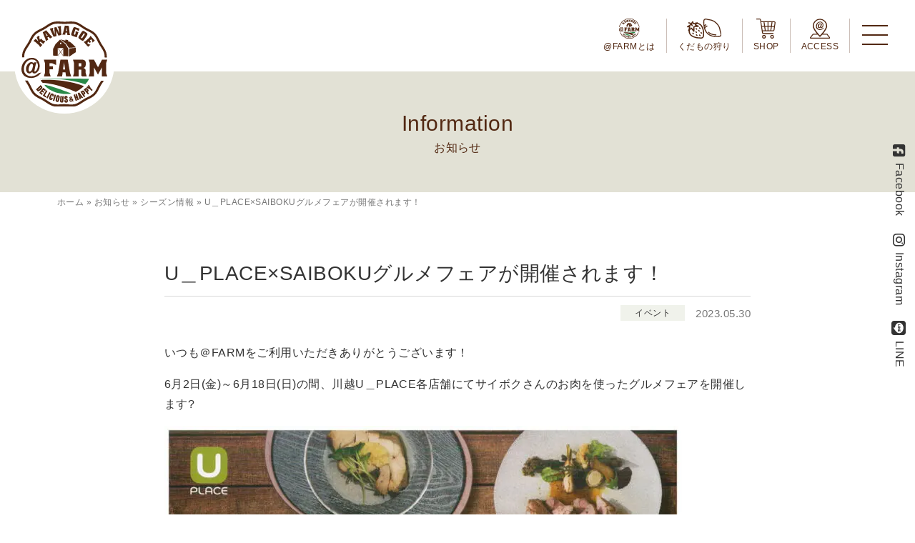

--- FILE ---
content_type: text/html; charset=UTF-8
request_url: https://www.at-farm.co.jp/info/event/4356.html
body_size: 69614
content:
<!DOCTYPE html>
<!--[if IE 7]>
<html class="ie ie7" lang="ja">
<![endif]-->
<!--[if IE 8]>
<html class="ie ie8" lang="ja">
<![endif]-->
<!--[if !(IE 7) & !(IE 8)]><!-->
<html lang="ja">
<!--<![endif]-->
<head>
	<!-- Global site tag (gtag.js) - Google Analytics -->
	<script async src="https://www.googletagmanager.com/gtag/js?id=UA-128234637-1"></script>
	<script>
	  window.dataLayer = window.dataLayer || [];
	  function gtag(){dataLayer.push(arguments);}
	  gtag('js', new Date());

	  gtag('config', 'UA-128234637-1');
	</script>
	<!-- Global site tag (gtag.js) - Google Analytics -->
	<script async src="https://www.googletagmanager.com/gtag/js?id=G-9CYGVG7031"></script>
	<script>
	  window.dataLayer = window.dataLayer || [];
	  function gtag(){dataLayer.push(arguments);}
	  gtag('js', new Date());

	  gtag('config', 'G-9CYGVG7031');
	</script>
	<meta charset="UTF-8">
	<meta name="viewport" content="width=device-width">
	<meta name="format-detection" content="telephone=no">
	<title>U＿PLACE×SAIBOKUグルメフェアが開催されます！ | @FARM（アット・ファーム）～埼玉県川越市でいちご狩り・トマト生産直売～</title>
	<link rel="profile" href="http://gmpg.org/xfn/11">
	<link rel="pingback" href="https://www.at-farm.co.jp/wordpress/xmlrpc.php">
	<link rel="icon" href="https://www.at-farm.co.jp/wordpress/wp-content/themes/atfarm/images/favicon.svg" type="image/svg+xml">
	<link rel="icon" type="image/x-icon" href="https://www.at-farm.co.jp/wordpress/wp-content/themes/atfarm/images/favicon.ico">
	<link rel="apple-touch-icon" sizes="180x180" href="https://www.at-farm.co.jp/wordpress/wp-content/themes/atfarm/images/apple-touch-icon-180x180.png">
	<link rel="preconnect" href="https://fonts.googleapis.com">
	<link rel="preconnect" href="https://fonts.gstatic.com" crossorigin>
	<link href="https://fonts.googleapis.com/css2?family=Lato:wght@300;400;700;900&display=swap" rel="stylesheet">
	<!--script src="https://kit.fontawesome.com/6ef72751e8.js" crossorigin="anonymous"></script-->
	<link rel="stylesheet" href="https://www.at-farm.co.jp/wordpress/wp-content/themes/atfarm/fontawesome/css/all.min.css">
	<link rel="stylesheet" href="https://www.at-farm.co.jp/wordpress/wp-content/themes/atfarm/css/common.css?250918">
		<link rel="stylesheet" href="https://www.at-farm.co.jp/wordpress/wp-content/themes/atfarm/css/post.css?231215">
		<meta name='robots' content='index, follow, max-image-preview:large, max-snippet:-1, max-video-preview:-1' />

	<!-- This site is optimized with the Yoast SEO plugin v26.7 - https://yoast.com/wordpress/plugins/seo/ -->
	<link rel="canonical" href="https://www.at-farm.co.jp/info/season/4356.html" />
	<meta property="og:locale" content="ja_JP" />
	<meta property="og:type" content="article" />
	<meta property="og:title" content="U＿PLACE×SAIBOKUグルメフェアが開催されます！ | @FARM（アット・ファーム）～埼玉県川越市でいちご狩り・トマト生産直売～" />
	<meta property="og:description" content="いつも＠FARMをご利用いただきありがとうございます！ 6月2日(金)～6月18日(日)の間、川越U＿PLACE各店舗にてサイボクさんのお肉を使ったグルメフェアを開催します? 埼玉県日高市にあるサイボクさん、豚の育種から &hellip; 続きを読む U＿PLACE×SAIBOKUグルメフェアが開催されます！ &rarr;" />
	<meta property="og:url" content="https://www.at-farm.co.jp/info/season/4356.html" />
	<meta property="og:site_name" content="@FARM（アット・ファーム）～埼玉県川越市でいちご狩り・トマト生産直売～" />
	<meta property="og:image" content="https://www.at-farm.co.jp/wordpress/wp-content/uploads/2023/05/e044388df588f1faac6a27c644b49898-724x1024.jpg" />
	<meta name="twitter:card" content="summary_large_image" />
	<script type="application/ld+json" class="yoast-schema-graph">{"@context":"https://schema.org","@graph":[{"@type":"WebPage","@id":"https://www.at-farm.co.jp/info/season/4356.html","url":"https://www.at-farm.co.jp/info/season/4356.html","name":"U＿PLACE×SAIBOKUグルメフェアが開催されます！ | @FARM（アット・ファーム）～埼玉県川越市でいちご狩り・トマト生産直売～","isPartOf":{"@id":"https://www.at-farm.co.jp/#website"},"primaryImageOfPage":{"@id":"https://www.at-farm.co.jp/info/season/4356.html#primaryimage"},"image":{"@id":"https://www.at-farm.co.jp/info/season/4356.html#primaryimage"},"thumbnailUrl":"https://www.at-farm.co.jp/wordpress/wp-content/uploads/2023/05/e044388df588f1faac6a27c644b49898-724x1024.jpg","datePublished":"2023-05-30T01:50:48+00:00","breadcrumb":{"@id":"https://www.at-farm.co.jp/info/season/4356.html#breadcrumb"},"inLanguage":"ja","potentialAction":[{"@type":"ReadAction","target":["https://www.at-farm.co.jp/info/season/4356.html"]}]},{"@type":"ImageObject","inLanguage":"ja","@id":"https://www.at-farm.co.jp/info/season/4356.html#primaryimage","url":"https://www.at-farm.co.jp/wordpress/wp-content/uploads/2023/05/e044388df588f1faac6a27c644b49898.jpg","contentUrl":"https://www.at-farm.co.jp/wordpress/wp-content/uploads/2023/05/e044388df588f1faac6a27c644b49898.jpg","width":1357,"height":1920},{"@type":"BreadcrumbList","@id":"https://www.at-farm.co.jp/info/season/4356.html#breadcrumb","itemListElement":[{"@type":"ListItem","position":1,"name":"ホーム","item":"https://www.at-farm.co.jp/"},{"@type":"ListItem","position":2,"name":"お知らせ","item":"https://www.at-farm.co.jp/info"},{"@type":"ListItem","position":3,"name":"シーズン情報","item":"https://www.at-farm.co.jp/info/season"},{"@type":"ListItem","position":4,"name":"U＿PLACE×SAIBOKUグルメフェアが開催されます！"}]},{"@type":"WebSite","@id":"https://www.at-farm.co.jp/#website","url":"https://www.at-farm.co.jp/","name":"@FARM（アット・ファーム）～埼玉県川越市でいちご狩り・トマト生産直売～","description":"＠FARMは食と農から未来につながるライフスタイルを、ここ小江戸・川越の地からお届けしてまいります。","publisher":{"@id":"https://www.at-farm.co.jp/#organization"},"potentialAction":[{"@type":"SearchAction","target":{"@type":"EntryPoint","urlTemplate":"https://www.at-farm.co.jp/?s={search_term_string}"},"query-input":{"@type":"PropertyValueSpecification","valueRequired":true,"valueName":"search_term_string"}}],"inLanguage":"ja"},{"@type":"Organization","@id":"https://www.at-farm.co.jp/#organization","name":"＠FARM FARMER’S MARKET","url":"https://www.at-farm.co.jp/","logo":{"@type":"ImageObject","inLanguage":"ja","@id":"https://www.at-farm.co.jp/#/schema/logo/image/","url":"https://www.at-farm.co.jp/wordpress/wp-content/uploads/2021/12/apple-touch-icon-180x180-1.png","contentUrl":"https://www.at-farm.co.jp/wordpress/wp-content/uploads/2021/12/apple-touch-icon-180x180-1.png","width":180,"height":180,"caption":"＠FARM FARMER’S MARKET"},"image":{"@id":"https://www.at-farm.co.jp/#/schema/logo/image/"}}]}</script>
	<!-- / Yoast SEO plugin. -->


<link rel='dns-prefetch' href='//challenges.cloudflare.com' />
<link rel="alternate" type="application/rss+xml" title="@FARM（アット・ファーム）～埼玉県川越市でいちご狩り・トマト生産直売～ &raquo; フィード" href="https://www.at-farm.co.jp/feed/" />
<link rel="alternate" type="application/rss+xml" title="@FARM（アット・ファーム）～埼玉県川越市でいちご狩り・トマト生産直売～ &raquo; コメントフィード" href="https://www.at-farm.co.jp/comments/feed/" />
<link rel="alternate" title="oEmbed (JSON)" type="application/json+oembed" href="https://www.at-farm.co.jp/wp-json/oembed/1.0/embed?url=https%3A%2F%2Fwww.at-farm.co.jp%2Finfo%2Fevent%2F4356.html" />
<link rel="alternate" title="oEmbed (XML)" type="text/xml+oembed" href="https://www.at-farm.co.jp/wp-json/oembed/1.0/embed?url=https%3A%2F%2Fwww.at-farm.co.jp%2Finfo%2Fevent%2F4356.html&#038;format=xml" />
<style id='wp-img-auto-sizes-contain-inline-css'>
img:is([sizes=auto i],[sizes^="auto," i]){contain-intrinsic-size:3000px 1500px}
/*# sourceURL=wp-img-auto-sizes-contain-inline-css */
</style>
<link rel='stylesheet' id='sbi_styles-css' href='https://www.at-farm.co.jp/wordpress/wp-content/plugins/instagram-feed/css/sbi-styles.min.css?ver=6.10.0' media='all' />
<style id='wp-block-library-inline-css'>
:root{--wp-block-synced-color:#7a00df;--wp-block-synced-color--rgb:122,0,223;--wp-bound-block-color:var(--wp-block-synced-color);--wp-editor-canvas-background:#ddd;--wp-admin-theme-color:#007cba;--wp-admin-theme-color--rgb:0,124,186;--wp-admin-theme-color-darker-10:#006ba1;--wp-admin-theme-color-darker-10--rgb:0,107,160.5;--wp-admin-theme-color-darker-20:#005a87;--wp-admin-theme-color-darker-20--rgb:0,90,135;--wp-admin-border-width-focus:2px}@media (min-resolution:192dpi){:root{--wp-admin-border-width-focus:1.5px}}.wp-element-button{cursor:pointer}:root .has-very-light-gray-background-color{background-color:#eee}:root .has-very-dark-gray-background-color{background-color:#313131}:root .has-very-light-gray-color{color:#eee}:root .has-very-dark-gray-color{color:#313131}:root .has-vivid-green-cyan-to-vivid-cyan-blue-gradient-background{background:linear-gradient(135deg,#00d084,#0693e3)}:root .has-purple-crush-gradient-background{background:linear-gradient(135deg,#34e2e4,#4721fb 50%,#ab1dfe)}:root .has-hazy-dawn-gradient-background{background:linear-gradient(135deg,#faaca8,#dad0ec)}:root .has-subdued-olive-gradient-background{background:linear-gradient(135deg,#fafae1,#67a671)}:root .has-atomic-cream-gradient-background{background:linear-gradient(135deg,#fdd79a,#004a59)}:root .has-nightshade-gradient-background{background:linear-gradient(135deg,#330968,#31cdcf)}:root .has-midnight-gradient-background{background:linear-gradient(135deg,#020381,#2874fc)}:root{--wp--preset--font-size--normal:16px;--wp--preset--font-size--huge:42px}.has-regular-font-size{font-size:1em}.has-larger-font-size{font-size:2.625em}.has-normal-font-size{font-size:var(--wp--preset--font-size--normal)}.has-huge-font-size{font-size:var(--wp--preset--font-size--huge)}.has-text-align-center{text-align:center}.has-text-align-left{text-align:left}.has-text-align-right{text-align:right}.has-fit-text{white-space:nowrap!important}#end-resizable-editor-section{display:none}.aligncenter{clear:both}.items-justified-left{justify-content:flex-start}.items-justified-center{justify-content:center}.items-justified-right{justify-content:flex-end}.items-justified-space-between{justify-content:space-between}.screen-reader-text{border:0;clip-path:inset(50%);height:1px;margin:-1px;overflow:hidden;padding:0;position:absolute;width:1px;word-wrap:normal!important}.screen-reader-text:focus{background-color:#ddd;clip-path:none;color:#444;display:block;font-size:1em;height:auto;left:5px;line-height:normal;padding:15px 23px 14px;text-decoration:none;top:5px;width:auto;z-index:100000}html :where(.has-border-color){border-style:solid}html :where([style*=border-top-color]){border-top-style:solid}html :where([style*=border-right-color]){border-right-style:solid}html :where([style*=border-bottom-color]){border-bottom-style:solid}html :where([style*=border-left-color]){border-left-style:solid}html :where([style*=border-width]){border-style:solid}html :where([style*=border-top-width]){border-top-style:solid}html :where([style*=border-right-width]){border-right-style:solid}html :where([style*=border-bottom-width]){border-bottom-style:solid}html :where([style*=border-left-width]){border-left-style:solid}html :where(img[class*=wp-image-]){height:auto;max-width:100%}:where(figure){margin:0 0 1em}html :where(.is-position-sticky){--wp-admin--admin-bar--position-offset:var(--wp-admin--admin-bar--height,0px)}@media screen and (max-width:600px){html :where(.is-position-sticky){--wp-admin--admin-bar--position-offset:0px}}

/*# sourceURL=wp-block-library-inline-css */
</style><style id='wp-block-image-inline-css'>
.wp-block-image>a,.wp-block-image>figure>a{display:inline-block}.wp-block-image img{box-sizing:border-box;height:auto;max-width:100%;vertical-align:bottom}@media not (prefers-reduced-motion){.wp-block-image img.hide{visibility:hidden}.wp-block-image img.show{animation:show-content-image .4s}}.wp-block-image[style*=border-radius] img,.wp-block-image[style*=border-radius]>a{border-radius:inherit}.wp-block-image.has-custom-border img{box-sizing:border-box}.wp-block-image.aligncenter{text-align:center}.wp-block-image.alignfull>a,.wp-block-image.alignwide>a{width:100%}.wp-block-image.alignfull img,.wp-block-image.alignwide img{height:auto;width:100%}.wp-block-image .aligncenter,.wp-block-image .alignleft,.wp-block-image .alignright,.wp-block-image.aligncenter,.wp-block-image.alignleft,.wp-block-image.alignright{display:table}.wp-block-image .aligncenter>figcaption,.wp-block-image .alignleft>figcaption,.wp-block-image .alignright>figcaption,.wp-block-image.aligncenter>figcaption,.wp-block-image.alignleft>figcaption,.wp-block-image.alignright>figcaption{caption-side:bottom;display:table-caption}.wp-block-image .alignleft{float:left;margin:.5em 1em .5em 0}.wp-block-image .alignright{float:right;margin:.5em 0 .5em 1em}.wp-block-image .aligncenter{margin-left:auto;margin-right:auto}.wp-block-image :where(figcaption){margin-bottom:1em;margin-top:.5em}.wp-block-image.is-style-circle-mask img{border-radius:9999px}@supports ((-webkit-mask-image:none) or (mask-image:none)) or (-webkit-mask-image:none){.wp-block-image.is-style-circle-mask img{border-radius:0;-webkit-mask-image:url('data:image/svg+xml;utf8,<svg viewBox="0 0 100 100" xmlns="http://www.w3.org/2000/svg"><circle cx="50" cy="50" r="50"/></svg>');mask-image:url('data:image/svg+xml;utf8,<svg viewBox="0 0 100 100" xmlns="http://www.w3.org/2000/svg"><circle cx="50" cy="50" r="50"/></svg>');mask-mode:alpha;-webkit-mask-position:center;mask-position:center;-webkit-mask-repeat:no-repeat;mask-repeat:no-repeat;-webkit-mask-size:contain;mask-size:contain}}:root :where(.wp-block-image.is-style-rounded img,.wp-block-image .is-style-rounded img){border-radius:9999px}.wp-block-image figure{margin:0}.wp-lightbox-container{display:flex;flex-direction:column;position:relative}.wp-lightbox-container img{cursor:zoom-in}.wp-lightbox-container img:hover+button{opacity:1}.wp-lightbox-container button{align-items:center;backdrop-filter:blur(16px) saturate(180%);background-color:#5a5a5a40;border:none;border-radius:4px;cursor:zoom-in;display:flex;height:20px;justify-content:center;opacity:0;padding:0;position:absolute;right:16px;text-align:center;top:16px;width:20px;z-index:100}@media not (prefers-reduced-motion){.wp-lightbox-container button{transition:opacity .2s ease}}.wp-lightbox-container button:focus-visible{outline:3px auto #5a5a5a40;outline:3px auto -webkit-focus-ring-color;outline-offset:3px}.wp-lightbox-container button:hover{cursor:pointer;opacity:1}.wp-lightbox-container button:focus{opacity:1}.wp-lightbox-container button:focus,.wp-lightbox-container button:hover,.wp-lightbox-container button:not(:hover):not(:active):not(.has-background){background-color:#5a5a5a40;border:none}.wp-lightbox-overlay{box-sizing:border-box;cursor:zoom-out;height:100vh;left:0;overflow:hidden;position:fixed;top:0;visibility:hidden;width:100%;z-index:100000}.wp-lightbox-overlay .close-button{align-items:center;cursor:pointer;display:flex;justify-content:center;min-height:40px;min-width:40px;padding:0;position:absolute;right:calc(env(safe-area-inset-right) + 16px);top:calc(env(safe-area-inset-top) + 16px);z-index:5000000}.wp-lightbox-overlay .close-button:focus,.wp-lightbox-overlay .close-button:hover,.wp-lightbox-overlay .close-button:not(:hover):not(:active):not(.has-background){background:none;border:none}.wp-lightbox-overlay .lightbox-image-container{height:var(--wp--lightbox-container-height);left:50%;overflow:hidden;position:absolute;top:50%;transform:translate(-50%,-50%);transform-origin:top left;width:var(--wp--lightbox-container-width);z-index:9999999999}.wp-lightbox-overlay .wp-block-image{align-items:center;box-sizing:border-box;display:flex;height:100%;justify-content:center;margin:0;position:relative;transform-origin:0 0;width:100%;z-index:3000000}.wp-lightbox-overlay .wp-block-image img{height:var(--wp--lightbox-image-height);min-height:var(--wp--lightbox-image-height);min-width:var(--wp--lightbox-image-width);width:var(--wp--lightbox-image-width)}.wp-lightbox-overlay .wp-block-image figcaption{display:none}.wp-lightbox-overlay button{background:none;border:none}.wp-lightbox-overlay .scrim{background-color:#fff;height:100%;opacity:.9;position:absolute;width:100%;z-index:2000000}.wp-lightbox-overlay.active{visibility:visible}@media not (prefers-reduced-motion){.wp-lightbox-overlay.active{animation:turn-on-visibility .25s both}.wp-lightbox-overlay.active img{animation:turn-on-visibility .35s both}.wp-lightbox-overlay.show-closing-animation:not(.active){animation:turn-off-visibility .35s both}.wp-lightbox-overlay.show-closing-animation:not(.active) img{animation:turn-off-visibility .25s both}.wp-lightbox-overlay.zoom.active{animation:none;opacity:1;visibility:visible}.wp-lightbox-overlay.zoom.active .lightbox-image-container{animation:lightbox-zoom-in .4s}.wp-lightbox-overlay.zoom.active .lightbox-image-container img{animation:none}.wp-lightbox-overlay.zoom.active .scrim{animation:turn-on-visibility .4s forwards}.wp-lightbox-overlay.zoom.show-closing-animation:not(.active){animation:none}.wp-lightbox-overlay.zoom.show-closing-animation:not(.active) .lightbox-image-container{animation:lightbox-zoom-out .4s}.wp-lightbox-overlay.zoom.show-closing-animation:not(.active) .lightbox-image-container img{animation:none}.wp-lightbox-overlay.zoom.show-closing-animation:not(.active) .scrim{animation:turn-off-visibility .4s forwards}}@keyframes show-content-image{0%{visibility:hidden}99%{visibility:hidden}to{visibility:visible}}@keyframes turn-on-visibility{0%{opacity:0}to{opacity:1}}@keyframes turn-off-visibility{0%{opacity:1;visibility:visible}99%{opacity:0;visibility:visible}to{opacity:0;visibility:hidden}}@keyframes lightbox-zoom-in{0%{transform:translate(calc((-100vw + var(--wp--lightbox-scrollbar-width))/2 + var(--wp--lightbox-initial-left-position)),calc(-50vh + var(--wp--lightbox-initial-top-position))) scale(var(--wp--lightbox-scale))}to{transform:translate(-50%,-50%) scale(1)}}@keyframes lightbox-zoom-out{0%{transform:translate(-50%,-50%) scale(1);visibility:visible}99%{visibility:visible}to{transform:translate(calc((-100vw + var(--wp--lightbox-scrollbar-width))/2 + var(--wp--lightbox-initial-left-position)),calc(-50vh + var(--wp--lightbox-initial-top-position))) scale(var(--wp--lightbox-scale));visibility:hidden}}
/*# sourceURL=https://www.at-farm.co.jp/wordpress/wp-includes/blocks/image/style.min.css */
</style>
<style id='wp-block-image-theme-inline-css'>
:root :where(.wp-block-image figcaption){color:#555;font-size:13px;text-align:center}.is-dark-theme :root :where(.wp-block-image figcaption){color:#ffffffa6}.wp-block-image{margin:0 0 1em}
/*# sourceURL=https://www.at-farm.co.jp/wordpress/wp-includes/blocks/image/theme.min.css */
</style>
<style id='global-styles-inline-css'>
:root{--wp--preset--aspect-ratio--square: 1;--wp--preset--aspect-ratio--4-3: 4/3;--wp--preset--aspect-ratio--3-4: 3/4;--wp--preset--aspect-ratio--3-2: 3/2;--wp--preset--aspect-ratio--2-3: 2/3;--wp--preset--aspect-ratio--16-9: 16/9;--wp--preset--aspect-ratio--9-16: 9/16;--wp--preset--color--black: #000000;--wp--preset--color--cyan-bluish-gray: #abb8c3;--wp--preset--color--white: #fff;--wp--preset--color--pale-pink: #f78da7;--wp--preset--color--vivid-red: #cf2e2e;--wp--preset--color--luminous-vivid-orange: #ff6900;--wp--preset--color--luminous-vivid-amber: #fcb900;--wp--preset--color--light-green-cyan: #7bdcb5;--wp--preset--color--vivid-green-cyan: #00d084;--wp--preset--color--pale-cyan-blue: #8ed1fc;--wp--preset--color--vivid-cyan-blue: #0693e3;--wp--preset--color--vivid-purple: #9b51e0;--wp--preset--color--dark-gray: #141412;--wp--preset--color--red: #bc360a;--wp--preset--color--medium-orange: #db572f;--wp--preset--color--light-orange: #ea9629;--wp--preset--color--yellow: #fbca3c;--wp--preset--color--dark-brown: #220e10;--wp--preset--color--medium-brown: #722d19;--wp--preset--color--light-brown: #eadaa6;--wp--preset--color--beige: #e8e5ce;--wp--preset--color--off-white: #f7f5e7;--wp--preset--gradient--vivid-cyan-blue-to-vivid-purple: linear-gradient(135deg,rgb(6,147,227) 0%,rgb(155,81,224) 100%);--wp--preset--gradient--light-green-cyan-to-vivid-green-cyan: linear-gradient(135deg,rgb(122,220,180) 0%,rgb(0,208,130) 100%);--wp--preset--gradient--luminous-vivid-amber-to-luminous-vivid-orange: linear-gradient(135deg,rgb(252,185,0) 0%,rgb(255,105,0) 100%);--wp--preset--gradient--luminous-vivid-orange-to-vivid-red: linear-gradient(135deg,rgb(255,105,0) 0%,rgb(207,46,46) 100%);--wp--preset--gradient--very-light-gray-to-cyan-bluish-gray: linear-gradient(135deg,rgb(238,238,238) 0%,rgb(169,184,195) 100%);--wp--preset--gradient--cool-to-warm-spectrum: linear-gradient(135deg,rgb(74,234,220) 0%,rgb(151,120,209) 20%,rgb(207,42,186) 40%,rgb(238,44,130) 60%,rgb(251,105,98) 80%,rgb(254,248,76) 100%);--wp--preset--gradient--blush-light-purple: linear-gradient(135deg,rgb(255,206,236) 0%,rgb(152,150,240) 100%);--wp--preset--gradient--blush-bordeaux: linear-gradient(135deg,rgb(254,205,165) 0%,rgb(254,45,45) 50%,rgb(107,0,62) 100%);--wp--preset--gradient--luminous-dusk: linear-gradient(135deg,rgb(255,203,112) 0%,rgb(199,81,192) 50%,rgb(65,88,208) 100%);--wp--preset--gradient--pale-ocean: linear-gradient(135deg,rgb(255,245,203) 0%,rgb(182,227,212) 50%,rgb(51,167,181) 100%);--wp--preset--gradient--electric-grass: linear-gradient(135deg,rgb(202,248,128) 0%,rgb(113,206,126) 100%);--wp--preset--gradient--midnight: linear-gradient(135deg,rgb(2,3,129) 0%,rgb(40,116,252) 100%);--wp--preset--gradient--autumn-brown: linear-gradient(135deg, rgba(226,45,15,1) 0%, rgba(158,25,13,1) 100%);--wp--preset--gradient--sunset-yellow: linear-gradient(135deg, rgba(233,139,41,1) 0%, rgba(238,179,95,1) 100%);--wp--preset--gradient--light-sky: linear-gradient(135deg,rgba(228,228,228,1.0) 0%,rgba(208,225,252,1.0) 100%);--wp--preset--gradient--dark-sky: linear-gradient(135deg,rgba(0,0,0,1.0) 0%,rgba(56,61,69,1.0) 100%);--wp--preset--font-size--small: 13px;--wp--preset--font-size--medium: 20px;--wp--preset--font-size--large: 36px;--wp--preset--font-size--x-large: 42px;--wp--preset--spacing--20: 0.44rem;--wp--preset--spacing--30: 0.67rem;--wp--preset--spacing--40: 1rem;--wp--preset--spacing--50: 1.5rem;--wp--preset--spacing--60: 2.25rem;--wp--preset--spacing--70: 3.38rem;--wp--preset--spacing--80: 5.06rem;--wp--preset--shadow--natural: 6px 6px 9px rgba(0, 0, 0, 0.2);--wp--preset--shadow--deep: 12px 12px 50px rgba(0, 0, 0, 0.4);--wp--preset--shadow--sharp: 6px 6px 0px rgba(0, 0, 0, 0.2);--wp--preset--shadow--outlined: 6px 6px 0px -3px rgb(255, 255, 255), 6px 6px rgb(0, 0, 0);--wp--preset--shadow--crisp: 6px 6px 0px rgb(0, 0, 0);}:where(.is-layout-flex){gap: 0.5em;}:where(.is-layout-grid){gap: 0.5em;}body .is-layout-flex{display: flex;}.is-layout-flex{flex-wrap: wrap;align-items: center;}.is-layout-flex > :is(*, div){margin: 0;}body .is-layout-grid{display: grid;}.is-layout-grid > :is(*, div){margin: 0;}:where(.wp-block-columns.is-layout-flex){gap: 2em;}:where(.wp-block-columns.is-layout-grid){gap: 2em;}:where(.wp-block-post-template.is-layout-flex){gap: 1.25em;}:where(.wp-block-post-template.is-layout-grid){gap: 1.25em;}.has-black-color{color: var(--wp--preset--color--black) !important;}.has-cyan-bluish-gray-color{color: var(--wp--preset--color--cyan-bluish-gray) !important;}.has-white-color{color: var(--wp--preset--color--white) !important;}.has-pale-pink-color{color: var(--wp--preset--color--pale-pink) !important;}.has-vivid-red-color{color: var(--wp--preset--color--vivid-red) !important;}.has-luminous-vivid-orange-color{color: var(--wp--preset--color--luminous-vivid-orange) !important;}.has-luminous-vivid-amber-color{color: var(--wp--preset--color--luminous-vivid-amber) !important;}.has-light-green-cyan-color{color: var(--wp--preset--color--light-green-cyan) !important;}.has-vivid-green-cyan-color{color: var(--wp--preset--color--vivid-green-cyan) !important;}.has-pale-cyan-blue-color{color: var(--wp--preset--color--pale-cyan-blue) !important;}.has-vivid-cyan-blue-color{color: var(--wp--preset--color--vivid-cyan-blue) !important;}.has-vivid-purple-color{color: var(--wp--preset--color--vivid-purple) !important;}.has-black-background-color{background-color: var(--wp--preset--color--black) !important;}.has-cyan-bluish-gray-background-color{background-color: var(--wp--preset--color--cyan-bluish-gray) !important;}.has-white-background-color{background-color: var(--wp--preset--color--white) !important;}.has-pale-pink-background-color{background-color: var(--wp--preset--color--pale-pink) !important;}.has-vivid-red-background-color{background-color: var(--wp--preset--color--vivid-red) !important;}.has-luminous-vivid-orange-background-color{background-color: var(--wp--preset--color--luminous-vivid-orange) !important;}.has-luminous-vivid-amber-background-color{background-color: var(--wp--preset--color--luminous-vivid-amber) !important;}.has-light-green-cyan-background-color{background-color: var(--wp--preset--color--light-green-cyan) !important;}.has-vivid-green-cyan-background-color{background-color: var(--wp--preset--color--vivid-green-cyan) !important;}.has-pale-cyan-blue-background-color{background-color: var(--wp--preset--color--pale-cyan-blue) !important;}.has-vivid-cyan-blue-background-color{background-color: var(--wp--preset--color--vivid-cyan-blue) !important;}.has-vivid-purple-background-color{background-color: var(--wp--preset--color--vivid-purple) !important;}.has-black-border-color{border-color: var(--wp--preset--color--black) !important;}.has-cyan-bluish-gray-border-color{border-color: var(--wp--preset--color--cyan-bluish-gray) !important;}.has-white-border-color{border-color: var(--wp--preset--color--white) !important;}.has-pale-pink-border-color{border-color: var(--wp--preset--color--pale-pink) !important;}.has-vivid-red-border-color{border-color: var(--wp--preset--color--vivid-red) !important;}.has-luminous-vivid-orange-border-color{border-color: var(--wp--preset--color--luminous-vivid-orange) !important;}.has-luminous-vivid-amber-border-color{border-color: var(--wp--preset--color--luminous-vivid-amber) !important;}.has-light-green-cyan-border-color{border-color: var(--wp--preset--color--light-green-cyan) !important;}.has-vivid-green-cyan-border-color{border-color: var(--wp--preset--color--vivid-green-cyan) !important;}.has-pale-cyan-blue-border-color{border-color: var(--wp--preset--color--pale-cyan-blue) !important;}.has-vivid-cyan-blue-border-color{border-color: var(--wp--preset--color--vivid-cyan-blue) !important;}.has-vivid-purple-border-color{border-color: var(--wp--preset--color--vivid-purple) !important;}.has-vivid-cyan-blue-to-vivid-purple-gradient-background{background: var(--wp--preset--gradient--vivid-cyan-blue-to-vivid-purple) !important;}.has-light-green-cyan-to-vivid-green-cyan-gradient-background{background: var(--wp--preset--gradient--light-green-cyan-to-vivid-green-cyan) !important;}.has-luminous-vivid-amber-to-luminous-vivid-orange-gradient-background{background: var(--wp--preset--gradient--luminous-vivid-amber-to-luminous-vivid-orange) !important;}.has-luminous-vivid-orange-to-vivid-red-gradient-background{background: var(--wp--preset--gradient--luminous-vivid-orange-to-vivid-red) !important;}.has-very-light-gray-to-cyan-bluish-gray-gradient-background{background: var(--wp--preset--gradient--very-light-gray-to-cyan-bluish-gray) !important;}.has-cool-to-warm-spectrum-gradient-background{background: var(--wp--preset--gradient--cool-to-warm-spectrum) !important;}.has-blush-light-purple-gradient-background{background: var(--wp--preset--gradient--blush-light-purple) !important;}.has-blush-bordeaux-gradient-background{background: var(--wp--preset--gradient--blush-bordeaux) !important;}.has-luminous-dusk-gradient-background{background: var(--wp--preset--gradient--luminous-dusk) !important;}.has-pale-ocean-gradient-background{background: var(--wp--preset--gradient--pale-ocean) !important;}.has-electric-grass-gradient-background{background: var(--wp--preset--gradient--electric-grass) !important;}.has-midnight-gradient-background{background: var(--wp--preset--gradient--midnight) !important;}.has-small-font-size{font-size: var(--wp--preset--font-size--small) !important;}.has-medium-font-size{font-size: var(--wp--preset--font-size--medium) !important;}.has-large-font-size{font-size: var(--wp--preset--font-size--large) !important;}.has-x-large-font-size{font-size: var(--wp--preset--font-size--x-large) !important;}
/*# sourceURL=global-styles-inline-css */
</style>

<style id='classic-theme-styles-inline-css'>
/*! This file is auto-generated */
.wp-block-button__link{color:#fff;background-color:#32373c;border-radius:9999px;box-shadow:none;text-decoration:none;padding:calc(.667em + 2px) calc(1.333em + 2px);font-size:1.125em}.wp-block-file__button{background:#32373c;color:#fff;text-decoration:none}
/*# sourceURL=/wp-includes/css/classic-themes.min.css */
</style>
<link rel='stylesheet' id='contact-form-7-css' href='https://www.at-farm.co.jp/wordpress/wp-content/plugins/contact-form-7/includes/css/styles.css?ver=6.1.4' media='all' />
<link rel='stylesheet' id='twentythirteen-fonts-css' href='https://www.at-farm.co.jp/wordpress/wp-content/themes/twentythirteen/fonts/source-sans-pro-plus-bitter.css?ver=20230328' media='all' />
<link rel='stylesheet' id='genericons-css' href='https://www.at-farm.co.jp/wordpress/wp-content/themes/twentythirteen/genericons/genericons.css?ver=20251101' media='all' />
<link rel='stylesheet' id='twentythirteen-style-css' href='https://www.at-farm.co.jp/wordpress/wp-content/themes/atfarm/style.css?ver=20251202' media='all' />
<link rel='stylesheet' id='twentythirteen-block-style-css' href='https://www.at-farm.co.jp/wordpress/wp-content/themes/twentythirteen/css/blocks.css?ver=20240520' media='all' />
<link rel='stylesheet' id='fancybox-css' href='https://www.at-farm.co.jp/wordpress/wp-content/plugins/easy-fancybox/fancybox/1.5.4/jquery.fancybox.min.css?ver=6.9' media='screen' />
<link rel='stylesheet' id='wp-block-paragraph-css' href='https://www.at-farm.co.jp/wordpress/wp-includes/blocks/paragraph/style.min.css?ver=6.9' media='all' />
<script src="https://www.at-farm.co.jp/wordpress/wp-includes/js/jquery/jquery.min.js?ver=3.7.1" id="jquery-core-js"></script>
<script src="https://www.at-farm.co.jp/wordpress/wp-includes/js/jquery/jquery-migrate.min.js?ver=3.4.1" id="jquery-migrate-js"></script>
<script src="https://www.at-farm.co.jp/wordpress/wp-content/themes/twentythirteen/js/functions.js?ver=20250727" id="twentythirteen-script-js" defer data-wp-strategy="defer"></script>
<link rel="https://api.w.org/" href="https://www.at-farm.co.jp/wp-json/" /><link rel="alternate" title="JSON" type="application/json" href="https://www.at-farm.co.jp/wp-json/wp/v2/info/4356" /><link rel="EditURI" type="application/rsd+xml" title="RSD" href="https://www.at-farm.co.jp/wordpress/xmlrpc.php?rsd" />
<meta name="generator" content="WordPress 6.9" />
<link rel='shortlink' href='https://www.at-farm.co.jp/?p=4356' />
<noscript><style>.lazyload[data-src]{display:none !important;}</style></noscript><style>.lazyload{background-image:none !important;}.lazyload:before{background-image:none !important;}</style>	<style type="text/css" id="twentythirteen-header-css">
		.site-header {
		background: url(https://www.at-farm.co.jp/wordpress/wp-content/themes/twentythirteen/images/headers/circle.png) no-repeat scroll top;
		background-size: 1600px auto;
	}
	@media (max-width: 767px) {
		.site-header {
			background-size: 768px auto;
		}
	}
	@media (max-width: 359px) {
		.site-header {
			background-size: 360px auto;
		}
	}
			</style>
	</head>

<body class="wp-singular info-template-default single single-info postid-4356 wp-embed-responsive wp-theme-twentythirteen wp-child-theme-atfarm single-author sidebar">


<section id="container">

	<header id="masthead">

				<div class="site_title">
			<a href="https://www.at-farm.co.jp/" title="@FARM（アット・ファーム）～埼玉県川越市でいちご狩り・トマト生産直売～" rel="home">
				<img src="[data-uri]" class="logo lazyload" alt="@FARM（アット・ファーム）～埼玉県川越市でいちご狩り・トマト生産直売～" data-src="https://www.at-farm.co.jp/wordpress/wp-content/themes/atfarm/images/common/logo.svg" decoding="async"><noscript><img src="https://www.at-farm.co.jp/wordpress/wp-content/themes/atfarm/images/common/logo.svg" class="logo" alt="@FARM（アット・ファーム）～埼玉県川越市でいちご狩り・トマト生産直売～" data-eio="l"></noscript>
			</a>
		</div>
		<ul class="nav_main">
			<li><a href="https://www.at-farm.co.jp/about" class="about"><img src="[data-uri]" alt="@FARM（アット・ファーム）" data-src="https://www.at-farm.co.jp/wordpress/wp-content/themes/atfarm/images/common/logo.svg" decoding="async" class="lazyload"><noscript><img src="https://www.at-farm.co.jp/wordpress/wp-content/themes/atfarm/images/common/logo.svg" alt="@FARM（アット・ファーム）" data-eio="l"></noscript><span>@FARMとは</span></a></li>
			<li><a href="https://www.at-farm.co.jp/play" class="play"><img src="[data-uri]" alt="くだもの狩り" data-src="https://www.at-farm.co.jp/wordpress/wp-content/themes/atfarm/images/common/icon_fruit.svg?230106" decoding="async" class="lazyload"><noscript><img src="https://www.at-farm.co.jp/wordpress/wp-content/themes/atfarm/images/common/icon_fruit.svg?230106" alt="くだもの狩り" data-eio="l"></noscript><span>くだもの狩り</span></a></li>
			<li><a href="https://www.at-farm.co.jp/shop"><img src="[data-uri]" alt="ショップ" data-src="https://www.at-farm.co.jp/wordpress/wp-content/themes/atfarm/images/common/icon_cart.svg" decoding="async" class="lazyload"><noscript><img src="https://www.at-farm.co.jp/wordpress/wp-content/themes/atfarm/images/common/icon_cart.svg" alt="ショップ" data-eio="l"></noscript><span>SHOP</span></a></li>
			<li><a href="https://www.at-farm.co.jp/access"><img src="[data-uri]" alt="アクセス" data-src="https://www.at-farm.co.jp/wordpress/wp-content/themes/atfarm/images/common/icon_map.svg" decoding="async" class="lazyload"><noscript><img src="https://www.at-farm.co.jp/wordpress/wp-content/themes/atfarm/images/common/icon_map.svg" alt="アクセス" data-eio="l"></noscript><span>ACCESS</span></a></li>
		</ul>
		<div class="hamburger"><span></span><span></span><span></span></div>
		<nav id="nav_global">
			<ul class="nav_sub">
				<!--li class="drop"><a class="link" href="/">SHOP</a><div class="openBtn"><img src="[data-uri]" alt="" data-src="https://www.at-farm.co.jp/wordpress/wp-content/themes/atfarm/images/common/icon_plus.svg" decoding="async" class="lazyload"><noscript><img src="https://www.at-farm.co.jp/wordpress/wp-content/themes/atfarm/images/common/icon_plus.svg" alt="" data-eio="l"></noscript></div>
					<div class="openArea">
						<ul>
							<li><a href="https://www.at-farm.co.jp/">@FARM FARMER’S MARKET</a></li>
							<li><a href="https://www.at-farm.co.jp/">@FARM CAFE</a></li>
							<li><a href="https://www.at-farm.co.jp/">@FARM SYLE</a></li>
						</ul>
					</div>
				</li-->
				<li><a href="https://www.at-farm.co.jp/info">お知らせ</a></li>
				<li><a href="https://www.at-farm.co.jp/blog">スタッフブログ</a></li>
				<li><a href="https://www.at-farm.co.jp/outline">会社概要</a></li>
				<li><a href="https://www.at-farm.co.jp/farmer">近隣農家の皆様へ</a></li>
				<!--li><a href="https://www.at-farm.co.jp/recruit">採用情報</a></li-->
				<li><a href="https://atfarm.base.shop/" target="_blank" rel="noopener" class="shop"><i class="fa fa-shopping-cart" aria-hidden="true"></i>オンラインショップ</a></li>
				<li><a href="https://www.at-farm.co.jp/contact" class="contact"><i class="fa fa-envelope" aria-hidden="true"></i>お問い合わせ</a></li>
				<li class="subLink"><a href="https://www.at-farm.co.jp/privacy">プライバシーポリシー</a></li>
			</ul>
			<ul class="nav_snsicon">
				<li><a href="https://www.facebook.com/farm.kawagoe/" target="_blank" rel="noopener"><i class="fab fa-facebook-square"></i></a></li>
				<li><a href="https://www.instagram.com/at_farm/" target="_blank" rel="noopener"><i class="fab fa-instagram"></i></a></li>
				<li><a href="https://lin.ee/iBVX9SD" target="_blank" rel="noopener"><img src="[data-uri]" class="icon lazyload" alt="LINE" data-src="https://www.at-farm.co.jp/wordpress/wp-content/themes/atfarm/images/common/icon_line.svg" decoding="async"><noscript><img src="https://www.at-farm.co.jp/wordpress/wp-content/themes/atfarm/images/common/icon_line.svg" class="icon" alt="LINE" data-eio="l"></noscript></a></li>
				<!--li><a href="" target="_blank" rel="noopener"><i class="fa fa-twitter" aria-hidden="true"></i></a></li-->
			</ul>
			<div class="logo"><a href="https://www.at-farm.co.jp/"><img src="[data-uri]" class="logo lazyload" alt="@FARM（アット・ファーム）" data-src="https://www.at-farm.co.jp/wordpress/wp-content/themes/atfarm/images/common/logo.svg" decoding="async"><noscript><img src="https://www.at-farm.co.jp/wordpress/wp-content/themes/atfarm/images/common/logo.svg" class="logo" alt="@FARM（アット・ファーム）" data-eio="l"></noscript></a></div>
		</nav>
	</header>


	<div id="pageTitle">
		<div class="inner">
			<h1>Information<span>お知らせ</span></h1>
		</div>
	</div>
	<div id="breadcrumbs"><span><span><a href="https://www.at-farm.co.jp/">ホーム</a></span> » <span><a href="https://www.at-farm.co.jp/info">お知らせ</a></span> » <span><a href="https://www.at-farm.co.jp/info/season">シーズン情報</a></span> » <span class="breadcrumb_last" aria-current="page">U＿PLACE×SAIBOKUグルメフェアが開催されます！</span></span></div>
	<section id="content" class="entry">
		<div id="info" class="inner">

			<!--div id="archiveSelect">
				<select name="form-select-dropdown-arc" onChange="document.location.href=this.options[this.selectedIndex].value;">
					<option value="">月を選択</option>
						<option value='https://www.at-farm.co.jp/info/2026/01/'> 2026年1月 &nbsp;(1)</option>
	<option value='https://www.at-farm.co.jp/info/2025/12/'> 2025年12月 &nbsp;(2)</option>
	<option value='https://www.at-farm.co.jp/info/2025/11/'> 2025年11月 &nbsp;(4)</option>
	<option value='https://www.at-farm.co.jp/info/2025/10/'> 2025年10月 &nbsp;(8)</option>
	<option value='https://www.at-farm.co.jp/info/2025/09/'> 2025年9月 &nbsp;(3)</option>
	<option value='https://www.at-farm.co.jp/info/2025/08/'> 2025年8月 &nbsp;(6)</option>
	<option value='https://www.at-farm.co.jp/info/2025/07/'> 2025年7月 &nbsp;(2)</option>
	<option value='https://www.at-farm.co.jp/info/2025/06/'> 2025年6月 &nbsp;(1)</option>
	<option value='https://www.at-farm.co.jp/info/2025/05/'> 2025年5月 &nbsp;(6)</option>
	<option value='https://www.at-farm.co.jp/info/2025/04/'> 2025年4月 &nbsp;(6)</option>
	<option value='https://www.at-farm.co.jp/info/2025/03/'> 2025年3月 &nbsp;(4)</option>
	<option value='https://www.at-farm.co.jp/info/2025/02/'> 2025年2月 &nbsp;(2)</option>
	<option value='https://www.at-farm.co.jp/info/2025/01/'> 2025年1月 &nbsp;(6)</option>
	<option value='https://www.at-farm.co.jp/info/2024/12/'> 2024年12月 &nbsp;(3)</option>
	<option value='https://www.at-farm.co.jp/info/2024/11/'> 2024年11月 &nbsp;(7)</option>
	<option value='https://www.at-farm.co.jp/info/2024/10/'> 2024年10月 &nbsp;(8)</option>
	<option value='https://www.at-farm.co.jp/info/2024/09/'> 2024年9月 &nbsp;(3)</option>
	<option value='https://www.at-farm.co.jp/info/2024/08/'> 2024年8月 &nbsp;(6)</option>
	<option value='https://www.at-farm.co.jp/info/2024/07/'> 2024年7月 &nbsp;(4)</option>
	<option value='https://www.at-farm.co.jp/info/2024/06/'> 2024年6月 &nbsp;(8)</option>
	<option value='https://www.at-farm.co.jp/info/2024/05/'> 2024年5月 &nbsp;(3)</option>
	<option value='https://www.at-farm.co.jp/info/2024/04/'> 2024年4月 &nbsp;(5)</option>
	<option value='https://www.at-farm.co.jp/info/2024/03/'> 2024年3月 &nbsp;(5)</option>
	<option value='https://www.at-farm.co.jp/info/2024/02/'> 2024年2月 &nbsp;(6)</option>
	<option value='https://www.at-farm.co.jp/info/2024/01/'> 2024年1月 &nbsp;(6)</option>
	<option value='https://www.at-farm.co.jp/info/2023/12/'> 2023年12月 &nbsp;(3)</option>
	<option value='https://www.at-farm.co.jp/info/2023/11/'> 2023年11月 &nbsp;(6)</option>
	<option value='https://www.at-farm.co.jp/info/2023/10/'> 2023年10月 &nbsp;(6)</option>
	<option value='https://www.at-farm.co.jp/info/2023/09/'> 2023年9月 &nbsp;(5)</option>
	<option value='https://www.at-farm.co.jp/info/2023/08/'> 2023年8月 &nbsp;(5)</option>
	<option value='https://www.at-farm.co.jp/info/2023/07/'> 2023年7月 &nbsp;(10)</option>
	<option value='https://www.at-farm.co.jp/info/2023/06/'> 2023年6月 &nbsp;(4)</option>
	<option value='https://www.at-farm.co.jp/info/2023/05/'> 2023年5月 &nbsp;(6)</option>
	<option value='https://www.at-farm.co.jp/info/2023/04/'> 2023年4月 &nbsp;(5)</option>
	<option value='https://www.at-farm.co.jp/info/2023/03/'> 2023年3月 &nbsp;(8)</option>
	<option value='https://www.at-farm.co.jp/info/2023/02/'> 2023年2月 &nbsp;(1)</option>
	<option value='https://www.at-farm.co.jp/info/2023/01/'> 2023年1月 &nbsp;(1)</option>
	<option value='https://www.at-farm.co.jp/info/2022/12/'> 2022年12月 &nbsp;(4)</option>
	<option value='https://www.at-farm.co.jp/info/2022/11/'> 2022年11月 &nbsp;(1)</option>
	<option value='https://www.at-farm.co.jp/info/2022/10/'> 2022年10月 &nbsp;(4)</option>
	<option value='https://www.at-farm.co.jp/info/2022/09/'> 2022年9月 &nbsp;(4)</option>
	<option value='https://www.at-farm.co.jp/info/2022/08/'> 2022年8月 &nbsp;(3)</option>
	<option value='https://www.at-farm.co.jp/info/2022/07/'> 2022年7月 &nbsp;(1)</option>
	<option value='https://www.at-farm.co.jp/info/2022/06/'> 2022年6月 &nbsp;(1)</option>
	<option value='https://www.at-farm.co.jp/info/2022/05/'> 2022年5月 &nbsp;(3)</option>
	<option value='https://www.at-farm.co.jp/info/2022/04/'> 2022年4月 &nbsp;(4)</option>
	<option value='https://www.at-farm.co.jp/info/2022/03/'> 2022年3月 &nbsp;(3)</option>
	<option value='https://www.at-farm.co.jp/info/2022/02/'> 2022年2月 &nbsp;(2)</option>
	<option value='https://www.at-farm.co.jp/info/2021/12/'> 2021年12月 &nbsp;(3)</option>
	<option value='https://www.at-farm.co.jp/info/2021/11/'> 2021年11月 &nbsp;(2)</option>
	<option value='https://www.at-farm.co.jp/info/2021/10/'> 2021年10月 &nbsp;(6)</option>
	<option value='https://www.at-farm.co.jp/info/2021/09/'> 2021年9月 &nbsp;(1)</option>
	<option value='https://www.at-farm.co.jp/info/2021/08/'> 2021年8月 &nbsp;(1)</option>
	<option value='https://www.at-farm.co.jp/info/2021/07/'> 2021年7月 &nbsp;(1)</option>
	<option value='https://www.at-farm.co.jp/info/2021/06/'> 2021年6月 &nbsp;(1)</option>
	<option value='https://www.at-farm.co.jp/info/2021/05/'> 2021年5月 &nbsp;(2)</option>
	<option value='https://www.at-farm.co.jp/info/2021/04/'> 2021年4月 &nbsp;(3)</option>
	<option value='https://www.at-farm.co.jp/info/2021/03/'> 2021年3月 &nbsp;(3)</option>
	<option value='https://www.at-farm.co.jp/info/2021/01/'> 2021年1月 &nbsp;(1)</option>
	<option value='https://www.at-farm.co.jp/info/2020/11/'> 2020年11月 &nbsp;(1)</option>
	<option value='https://www.at-farm.co.jp/info/2020/10/'> 2020年10月 &nbsp;(2)</option>
	<option value='https://www.at-farm.co.jp/info/2020/09/'> 2020年9月 &nbsp;(1)</option>
	<option value='https://www.at-farm.co.jp/info/2020/08/'> 2020年8月 &nbsp;(1)</option>
	<option value='https://www.at-farm.co.jp/info/2020/07/'> 2020年7月 &nbsp;(3)</option>
	<option value='https://www.at-farm.co.jp/info/2020/06/'> 2020年6月 &nbsp;(2)</option>
	<option value='https://www.at-farm.co.jp/info/2020/05/'> 2020年5月 &nbsp;(2)</option>
	<option value='https://www.at-farm.co.jp/info/2020/04/'> 2020年4月 &nbsp;(2)</option>
	<option value='https://www.at-farm.co.jp/info/2020/03/'> 2020年3月 &nbsp;(4)</option>
	<option value='https://www.at-farm.co.jp/info/2020/01/'> 2020年1月 &nbsp;(1)</option>
	<option value='https://www.at-farm.co.jp/info/2019/12/'> 2019年12月 &nbsp;(9)</option>
	<option value='https://www.at-farm.co.jp/info/2019/11/'> 2019年11月 &nbsp;(1)</option>
	<option value='https://www.at-farm.co.jp/info/2019/10/'> 2019年10月 &nbsp;(1)</option>
	<option value='https://www.at-farm.co.jp/info/2019/08/'> 2019年8月 &nbsp;(1)</option>
	<option value='https://www.at-farm.co.jp/info/2019/05/'> 2019年5月 &nbsp;(4)</option>
	<option value='https://www.at-farm.co.jp/info/2019/03/'> 2019年3月 &nbsp;(1)</option>
	<option value='https://www.at-farm.co.jp/info/2019/01/'> 2019年1月 &nbsp;(2)</option>
	<option value='https://www.at-farm.co.jp/info/2018/12/'> 2018年12月 &nbsp;(2)</option>
				</select>
			</div-->

						
			<div id="entryHead">
				<h2 class="entry-title">U＿PLACE×SAIBOKUグルメフェアが開催されます！</h2>
				<div class="entry-meta">
					<div class="cat">							<a class="event" href="https://www.at-farm.co.jp/info/event/">
								イベント							</a>
							</div>					<div class="date">2023.05.30</div>
				</div>
			</div>

			<div id="entryContent">
				
<p>いつも＠FARMをご利用いただきありがとうございます！</p>



<p>6月2日(金)～6月18日(日)の間、川越U＿PLACE各店舗にてサイボクさんのお肉を使ったグルメフェアを開催します?</p>



<p></p>



<figure class="wp-block-image size-large"><img fetchpriority="high" decoding="async" width="724" height="1024" src="[data-uri]" alt="" class="wp-image-4357 lazyload"   data-src="https://www.at-farm.co.jp/wordpress/wp-content/uploads/2023/05/e044388df588f1faac6a27c644b49898-724x1024.jpg" data-srcset="https://www.at-farm.co.jp/wordpress/wp-content/uploads/2023/05/e044388df588f1faac6a27c644b49898-724x1024.jpg 724w, https://www.at-farm.co.jp/wordpress/wp-content/uploads/2023/05/e044388df588f1faac6a27c644b49898-212x300.jpg 212w, https://www.at-farm.co.jp/wordpress/wp-content/uploads/2023/05/e044388df588f1faac6a27c644b49898-768x1087.jpg 768w, https://www.at-farm.co.jp/wordpress/wp-content/uploads/2023/05/e044388df588f1faac6a27c644b49898-1086x1536.jpg 1086w, https://www.at-farm.co.jp/wordpress/wp-content/uploads/2023/05/e044388df588f1faac6a27c644b49898.jpg 1357w" data-sizes="auto" data-eio-rwidth="724" data-eio-rheight="1024" /><noscript><img fetchpriority="high" decoding="async" width="724" height="1024" src="https://www.at-farm.co.jp/wordpress/wp-content/uploads/2023/05/e044388df588f1faac6a27c644b49898-724x1024.jpg" alt="" class="wp-image-4357" srcset="https://www.at-farm.co.jp/wordpress/wp-content/uploads/2023/05/e044388df588f1faac6a27c644b49898-724x1024.jpg 724w, https://www.at-farm.co.jp/wordpress/wp-content/uploads/2023/05/e044388df588f1faac6a27c644b49898-212x300.jpg 212w, https://www.at-farm.co.jp/wordpress/wp-content/uploads/2023/05/e044388df588f1faac6a27c644b49898-768x1087.jpg 768w, https://www.at-farm.co.jp/wordpress/wp-content/uploads/2023/05/e044388df588f1faac6a27c644b49898-1086x1536.jpg 1086w, https://www.at-farm.co.jp/wordpress/wp-content/uploads/2023/05/e044388df588f1faac6a27c644b49898.jpg 1357w" sizes="(max-width: 724px) 100vw, 724px" data-eio="l" /></noscript></figure>



<figure class="wp-block-image size-large"><img decoding="async" width="724" height="1024" src="[data-uri]" alt="" class="wp-image-4358 lazyload"   data-src="https://www.at-farm.co.jp/wordpress/wp-content/uploads/2023/05/2ab55c93448b00e08980d912b00beaac-724x1024.jpg" data-srcset="https://www.at-farm.co.jp/wordpress/wp-content/uploads/2023/05/2ab55c93448b00e08980d912b00beaac-724x1024.jpg 724w, https://www.at-farm.co.jp/wordpress/wp-content/uploads/2023/05/2ab55c93448b00e08980d912b00beaac-212x300.jpg 212w, https://www.at-farm.co.jp/wordpress/wp-content/uploads/2023/05/2ab55c93448b00e08980d912b00beaac-768x1087.jpg 768w, https://www.at-farm.co.jp/wordpress/wp-content/uploads/2023/05/2ab55c93448b00e08980d912b00beaac-1086x1536.jpg 1086w, https://www.at-farm.co.jp/wordpress/wp-content/uploads/2023/05/2ab55c93448b00e08980d912b00beaac.jpg 1357w" data-sizes="auto" data-eio-rwidth="724" data-eio-rheight="1024" /><noscript><img decoding="async" width="724" height="1024" src="https://www.at-farm.co.jp/wordpress/wp-content/uploads/2023/05/2ab55c93448b00e08980d912b00beaac-724x1024.jpg" alt="" class="wp-image-4358" srcset="https://www.at-farm.co.jp/wordpress/wp-content/uploads/2023/05/2ab55c93448b00e08980d912b00beaac-724x1024.jpg 724w, https://www.at-farm.co.jp/wordpress/wp-content/uploads/2023/05/2ab55c93448b00e08980d912b00beaac-212x300.jpg 212w, https://www.at-farm.co.jp/wordpress/wp-content/uploads/2023/05/2ab55c93448b00e08980d912b00beaac-768x1087.jpg 768w, https://www.at-farm.co.jp/wordpress/wp-content/uploads/2023/05/2ab55c93448b00e08980d912b00beaac-1086x1536.jpg 1086w, https://www.at-farm.co.jp/wordpress/wp-content/uploads/2023/05/2ab55c93448b00e08980d912b00beaac.jpg 1357w" sizes="(max-width: 724px) 100vw, 724px" data-eio="l" /></noscript></figure>



<p>埼玉県日高市にあるサイボクさん、豚の育種から精肉、ハム・ウィンナーの製造・販売まで完全一貫体制で手掛けています！</p>



<p>ブランド豚の「ゴールデンポーク」を原料肉に使用した製品は、本場欧州の国際食品コンテストで「金メダル」を多数受賞の他、「チャンピオン杯」にも輝いた逸品です。</p>



<p></p>



<p>そんなサイボクさんのお肉を使用したメニューがU＿PLACEの各店舗で楽しめちゃうフェアです♪</p>



<p></p>



<p>Styleからはサイボクさんのお肉を贅沢に使った「生姜焼きサンド」（480円税込）を販売します！</p>



<figure class="wp-block-image size-large"><img decoding="async" width="1024" height="683" src="[data-uri]" alt="" class="wp-image-4359 lazyload"   data-src="https://www.at-farm.co.jp/wordpress/wp-content/uploads/2023/05/e17134e6ae13990ec7591017b82a36ad-1024x683.jpg" data-srcset="https://www.at-farm.co.jp/wordpress/wp-content/uploads/2023/05/e17134e6ae13990ec7591017b82a36ad-1024x683.jpg 1024w, https://www.at-farm.co.jp/wordpress/wp-content/uploads/2023/05/e17134e6ae13990ec7591017b82a36ad-300x200.jpg 300w, https://www.at-farm.co.jp/wordpress/wp-content/uploads/2023/05/e17134e6ae13990ec7591017b82a36ad-768x512.jpg 768w, https://www.at-farm.co.jp/wordpress/wp-content/uploads/2023/05/e17134e6ae13990ec7591017b82a36ad-1536x1024.jpg 1536w, https://www.at-farm.co.jp/wordpress/wp-content/uploads/2023/05/e17134e6ae13990ec7591017b82a36ad.jpg 1920w" data-sizes="auto" data-eio-rwidth="1024" data-eio-rheight="683" /><noscript><img decoding="async" width="1024" height="683" src="https://www.at-farm.co.jp/wordpress/wp-content/uploads/2023/05/e17134e6ae13990ec7591017b82a36ad-1024x683.jpg" alt="" class="wp-image-4359" srcset="https://www.at-farm.co.jp/wordpress/wp-content/uploads/2023/05/e17134e6ae13990ec7591017b82a36ad-1024x683.jpg 1024w, https://www.at-farm.co.jp/wordpress/wp-content/uploads/2023/05/e17134e6ae13990ec7591017b82a36ad-300x200.jpg 300w, https://www.at-farm.co.jp/wordpress/wp-content/uploads/2023/05/e17134e6ae13990ec7591017b82a36ad-768x512.jpg 768w, https://www.at-farm.co.jp/wordpress/wp-content/uploads/2023/05/e17134e6ae13990ec7591017b82a36ad-1536x1024.jpg 1536w, https://www.at-farm.co.jp/wordpress/wp-content/uploads/2023/05/e17134e6ae13990ec7591017b82a36ad.jpg 1920w" sizes="(max-width: 1024px) 100vw, 1024px" data-eio="l" /></noscript></figure>



<p>生姜を効かせ、食欲をそそるサンドイッチに仕上げました。<br>そして＠FARMのトマトをIN！さらに自家製ドレッシングを和えたキャベツもIN！</p>



<p>食べ応え十分なサンドイッチです?</p>



<p></p>



<p>ぜひこの期間はU＿PLACEへ！</p>



<p></p>



<p>ー－－－－－－－－－－－－－－－－－－－－</p>



<p>＠FARM Style<br>埼玉県川越市脇田本町8-1　U＿PLACE 1F<br>営業時間　10：00～18：00<br>定休日無し　年末年始休日</p>
			</div>

			<div class="p_navi">
						    <div class="prev"><a href="https://www.at-farm.co.jp/info/event/4355.html" rel="prev">前のページ</a></div>
							<div class="list"><a class="page" href="https://www.at-farm.co.jp/info">一覧</a></div>
						    <div class="next"><a href="https://www.at-farm.co.jp/info/season/4365.html" rel="next">次のページ</a></div>
						</div>

			
		</div><!-- .inner -->
	</section><!-- #content -->


	<nav id="nav_foot-sns">
		<ul class="nav_sns">
			<li><a href="https://www.facebook.com/farm.kawagoe/" target="_blank" rel="noopener"><i class="fab fa-facebook-square"></i><span>Facebook</span></a></li>
			<li><a href="https://www.instagram.com/at_farm/" target="_blank" rel="noopener"><i class="fab fa-instagram"></i><span>Instagram</span></a></li>
			<li><a href="https://lin.ee/iBVX9SD" target="_blank" rel="noopener"><img src="[data-uri]" class="icon lazyload" alt="LINE" data-src="https://www.at-farm.co.jp/wordpress/wp-content/themes/atfarm/images/common/icon_line.svg" decoding="async"><noscript><img src="https://www.at-farm.co.jp/wordpress/wp-content/themes/atfarm/images/common/icon_line.svg" class="icon" alt="LINE" data-eio="l"></noscript><span>LINE</span></a></li>
			<!--li><a href="" target="_blank" rel="noopener"><i class="fa fa-twitter" aria-hidden="true"></i><span>Twitter</span></a></li-->
		</ul>		
	</nav>
	<nav id="nav_foot">
		<ul>
			<li>
				<a href="https://atfarm.base.shop/" class="shop" target="_blank" rel="noopener">
					<div class="logo onlyPc">
						<img src="[data-uri]" alt="" data-src="https://www.at-farm.co.jp/wordpress/wp-content/themes/atfarm/images/common/logo.svg" decoding="async" class="lazyload"><noscript><img src="https://www.at-farm.co.jp/wordpress/wp-content/themes/atfarm/images/common/logo.svg" alt="" data-eio="l"></noscript>
						<img src="[data-uri]" alt="" data-src="https://www.at-farm.co.jp/wordpress/wp-content/themes/atfarm/images/shop/cafe/logo.svg" decoding="async" class="lazyload"><noscript><img src="https://www.at-farm.co.jp/wordpress/wp-content/themes/atfarm/images/shop/cafe/logo.svg" alt="" data-eio="l"></noscript>
						<img src="[data-uri]" alt="" data-src="https://www.at-farm.co.jp/wordpress/wp-content/themes/atfarm/images/shop/style/logo.svg" decoding="async" class="lazyload"><noscript><img src="https://www.at-farm.co.jp/wordpress/wp-content/themes/atfarm/images/shop/style/logo.svg" alt="" data-eio="l"></noscript>
					</div>
					<div class="icon onlySp"><img src="[data-uri]" alt="ショップ" data-src="https://www.at-farm.co.jp/wordpress/wp-content/themes/atfarm/images/common/icon_cart.svg" decoding="async" class="lazyload"><noscript><img src="https://www.at-farm.co.jp/wordpress/wp-content/themes/atfarm/images/common/icon_cart.svg" alt="ショップ" data-eio="l"></noscript></div>
					<span>@FARM SHOP</span>
					<small>詳細はこちら</small>
				</a>
			</li>
			<li>
				<a href="https://www.at-farm.co.jp/play" class="play">
					<div class="icon"><img src="[data-uri]" alt="@FARM（アット・ファーム）" data-src="https://www.at-farm.co.jp/wordpress/wp-content/themes/atfarm/images/common/icon_fruit.svg" decoding="async" class="lazyload"><noscript><img src="https://www.at-farm.co.jp/wordpress/wp-content/themes/atfarm/images/common/icon_fruit.svg" alt="@FARM（アット・ファーム）" data-eio="l"></noscript></div>
					<span>くだもの狩り</span>
					<small>ご予約はこちら</small>
				</a>
			</li>
		</ul>
	</nav>

	<footer id="mastfoot">
		<div id="pagetop"><a href="#container"><span>Page top</span></a></div>
		<div class="inner">
			<ul class="logoWrap">
				<li><img src="[data-uri]" class="logo lazyload" alt="@FARMアットファーム" data-src="https://www.at-farm.co.jp/wordpress/wp-content/themes/atfarm/images/common/logo.svg" decoding="async"><noscript><img src="https://www.at-farm.co.jp/wordpress/wp-content/themes/atfarm/images/common/logo.svg" class="logo" alt="@FARMアットファーム" data-eio="l"></noscript></li>
				<li><img src="[data-uri]" class="lions lazyload" alt="三共木工グループは西武ライオンズを応援しています！" data-src="https://www.at-farm.co.jp/wordpress/wp-content/themes/atfarm/images/common/lions_sponsor.png" decoding="async" data-eio-rwidth="600" data-eio-rheight="401"><noscript><img src="https://www.at-farm.co.jp/wordpress/wp-content/themes/atfarm/images/common/lions_sponsor.png" class="lions" alt="三共木工グループは西武ライオンズを応援しています！" data-eio="l"></noscript></li>
			</ul>
			<p class="lions_comment">三共木工グループは西武ライオンズを応援しています！</p>
			<ul class="addWrap">
				<li>
					<div class="logo"><a href="https://www.at-farm.co.jp/shop/market" target="_blank"><img src="[data-uri]" class="market lazyload" alt="@FARM FARMER'S MARKET" data-src="https://www.at-farm.co.jp/wordpress/wp-content/themes/atfarm/images/shop/market/logo.svg" decoding="async"><noscript><img src="https://www.at-farm.co.jp/wordpress/wp-content/themes/atfarm/images/shop/market/logo.svg" class="market" alt="@FARM FARMER'S MARKET" data-eio="l"></noscript></a></div>
					<div class="note"><a href="https://www.at-farm.co.jp/shop/market" target="_blank">［産直ストア］</a></div>
					<div class="add"><span>〒350-1151</span>埼玉県川越市大字今福1043-3</div>
					<span class="tel" data-action="call" data-tel="0492488130">049-248-8130</span>
				</li>
				<li>
					<div class="logo"><a href="https://www.at-farm.co.jp/shop/cafe" target="_blank"><img src="[data-uri]" class="cafe lazyload" alt="@FARM Cafe" data-src="https://www.at-farm.co.jp/wordpress/wp-content/themes/atfarm/images/shop/cafe/logo.svg" decoding="async"><noscript><img src="https://www.at-farm.co.jp/wordpress/wp-content/themes/atfarm/images/shop/cafe/logo.svg" class="cafe" alt="@FARM Cafe" data-eio="l"></noscript></a></div>
					<div class="note"><a href="https://www.at-farm.co.jp/shop/cafe" target="_blank">［カフェ］</a></div>
					<div class="add"><span>〒350-1151</span>埼玉県川越市大字今福1044-2</div>
					<span class="tel" data-action="call" data-tel="0492414115">049-241-4115</span>
				</li>
				<li>
					<div class="logo"><a href="https://www.at-farm.co.jp/shop/style" target="_blank"><img src="[data-uri]" class="style lazyload" alt="@FARM Style" data-src="https://www.at-farm.co.jp/wordpress/wp-content/themes/atfarm/images/shop/style/logo.svg" decoding="async"><noscript><img src="https://www.at-farm.co.jp/wordpress/wp-content/themes/atfarm/images/shop/style/logo.svg" class="style" alt="@FARM Style" data-eio="l"></noscript></a></div>
					<div class="note"><a href="https://www.at-farm.co.jp/shop/style" target="_blank">［ジュースバー］</a></div>
					<div class="add"><span>〒350-1123</span>埼玉県川越市脇田本町8-1 U_PLACE1F</div>
					<span class="tel" data-action="call" data-tel="0492658681">049-265-8681</span>
				</li>
			</ul>
		</div>
		<small>&copy; @FARM All Rights Reserved.</small>
	</footer>

</section><!-- end container-->

<script type="speculationrules">
{"prefetch":[{"source":"document","where":{"and":[{"href_matches":"/*"},{"not":{"href_matches":["/wordpress/wp-*.php","/wordpress/wp-admin/*","/wordpress/wp-content/uploads/*","/wordpress/wp-content/*","/wordpress/wp-content/plugins/*","/wordpress/wp-content/themes/atfarm/*","/wordpress/wp-content/themes/twentythirteen/*","/*\\?(.+)"]}},{"not":{"selector_matches":"a[rel~=\"nofollow\"]"}},{"not":{"selector_matches":".no-prefetch, .no-prefetch a"}}]},"eagerness":"conservative"}]}
</script>
<!-- Instagram Feed JS -->
<script type="text/javascript">
var sbiajaxurl = "https://www.at-farm.co.jp/wordpress/wp-admin/admin-ajax.php";
</script>
<script id="eio-lazy-load-js-before">
var eio_lazy_vars = {"exactdn_domain":"","skip_autoscale":0,"bg_min_dpr":1.1,"threshold":0,"use_dpr":1};
//# sourceURL=eio-lazy-load-js-before
</script>
<script src="https://www.at-farm.co.jp/wordpress/wp-content/plugins/ewww-image-optimizer/includes/lazysizes.min.js?ver=831" id="eio-lazy-load-js" async data-wp-strategy="async"></script>
<script src="https://www.at-farm.co.jp/wordpress/wp-includes/js/dist/hooks.min.js?ver=dd5603f07f9220ed27f1" id="wp-hooks-js"></script>
<script src="https://www.at-farm.co.jp/wordpress/wp-includes/js/dist/i18n.min.js?ver=c26c3dc7bed366793375" id="wp-i18n-js"></script>
<script id="wp-i18n-js-after">
wp.i18n.setLocaleData( { 'text direction\u0004ltr': [ 'ltr' ] } );
//# sourceURL=wp-i18n-js-after
</script>
<script src="https://www.at-farm.co.jp/wordpress/wp-content/plugins/contact-form-7/includes/swv/js/index.js?ver=6.1.4" id="swv-js"></script>
<script id="contact-form-7-js-translations">
( function( domain, translations ) {
	var localeData = translations.locale_data[ domain ] || translations.locale_data.messages;
	localeData[""].domain = domain;
	wp.i18n.setLocaleData( localeData, domain );
} )( "contact-form-7", {"translation-revision-date":"2025-11-30 08:12:23+0000","generator":"GlotPress\/4.0.3","domain":"messages","locale_data":{"messages":{"":{"domain":"messages","plural-forms":"nplurals=1; plural=0;","lang":"ja_JP"},"This contact form is placed in the wrong place.":["\u3053\u306e\u30b3\u30f3\u30bf\u30af\u30c8\u30d5\u30a9\u30fc\u30e0\u306f\u9593\u9055\u3063\u305f\u4f4d\u7f6e\u306b\u7f6e\u304b\u308c\u3066\u3044\u307e\u3059\u3002"],"Error:":["\u30a8\u30e9\u30fc:"]}},"comment":{"reference":"includes\/js\/index.js"}} );
//# sourceURL=contact-form-7-js-translations
</script>
<script id="contact-form-7-js-before">
var wpcf7 = {
    "api": {
        "root": "https:\/\/www.at-farm.co.jp\/wp-json\/",
        "namespace": "contact-form-7\/v1"
    }
};
//# sourceURL=contact-form-7-js-before
</script>
<script src="https://www.at-farm.co.jp/wordpress/wp-content/plugins/contact-form-7/includes/js/index.js?ver=6.1.4" id="contact-form-7-js"></script>
<script src="https://challenges.cloudflare.com/turnstile/v0/api.js" id="cloudflare-turnstile-js" data-wp-strategy="async"></script>
<script id="cloudflare-turnstile-js-after">
document.addEventListener( 'wpcf7submit', e => turnstile.reset() );
//# sourceURL=cloudflare-turnstile-js-after
</script>
<script src="https://www.at-farm.co.jp/wordpress/wp-includes/js/imagesloaded.min.js?ver=5.0.0" id="imagesloaded-js"></script>
<script src="https://www.at-farm.co.jp/wordpress/wp-includes/js/masonry.min.js?ver=4.2.2" id="masonry-js"></script>
<script src="https://www.at-farm.co.jp/wordpress/wp-includes/js/jquery/jquery.masonry.min.js?ver=3.1.2b" id="jquery-masonry-js"></script>
<script src="https://www.at-farm.co.jp/wordpress/wp-content/plugins/easy-fancybox/vendor/purify.min.js?ver=6.9" id="fancybox-purify-js"></script>
<script id="jquery-fancybox-js-extra">
var efb_i18n = {"close":"Close","next":"Next","prev":"Previous","startSlideshow":"Start slideshow","toggleSize":"Toggle size"};
//# sourceURL=jquery-fancybox-js-extra
</script>
<script src="https://www.at-farm.co.jp/wordpress/wp-content/plugins/easy-fancybox/fancybox/1.5.4/jquery.fancybox.min.js?ver=6.9" id="jquery-fancybox-js"></script>
<script id="jquery-fancybox-js-after">
var fb_timeout, fb_opts={'autoScale':true,'showCloseButton':true,'margin':20,'pixelRatio':'false','centerOnScroll':false,'enableEscapeButton':true,'overlayShow':true,'hideOnOverlayClick':true,'minVpHeight':320,'disableCoreLightbox':'true','enableBlockControls':'true','fancybox_openBlockControls':'true' };
if(typeof easy_fancybox_handler==='undefined'){
var easy_fancybox_handler=function(){
jQuery([".nolightbox","a.wp-block-fileesc_html__button","a.pin-it-button","a[href*='pinterest.com\/pin\/create']","a[href*='facebook.com\/share']","a[href*='twitter.com\/share']"].join(',')).addClass('nofancybox');
jQuery('a.fancybox-close').on('click',function(e){e.preventDefault();jQuery.fancybox.close()});
/* IMG */
						var unlinkedImageBlocks=jQuery(".wp-block-image > img:not(.nofancybox,figure.nofancybox>img)");
						unlinkedImageBlocks.wrap(function() {
							var href = jQuery( this ).attr( "src" );
							return "<a href='" + href + "'></a>";
						});
var fb_IMG_select=jQuery('a[href*=".jpg" i]:not(.nofancybox,li.nofancybox>a,figure.nofancybox>a),area[href*=".jpg" i]:not(.nofancybox),a[href*=".png" i]:not(.nofancybox,li.nofancybox>a,figure.nofancybox>a),area[href*=".png" i]:not(.nofancybox),a[href*=".webp" i]:not(.nofancybox,li.nofancybox>a,figure.nofancybox>a),area[href*=".webp" i]:not(.nofancybox),a[href*=".jpeg" i]:not(.nofancybox,li.nofancybox>a,figure.nofancybox>a),area[href*=".jpeg" i]:not(.nofancybox)');
fb_IMG_select.addClass('fancybox image');
var fb_IMG_sections=jQuery('.gallery,.wp-block-gallery,.tiled-gallery,.wp-block-jetpack-tiled-gallery,.ngg-galleryoverview,.ngg-imagebrowser,.nextgen_pro_blog_gallery,.nextgen_pro_film,.nextgen_pro_horizontal_filmstrip,.ngg-pro-masonry-wrapper,.ngg-pro-mosaic-container,.nextgen_pro_sidescroll,.nextgen_pro_slideshow,.nextgen_pro_thumbnail_grid,.tiled-gallery');
fb_IMG_sections.each(function(){jQuery(this).find(fb_IMG_select).attr('rel','gallery-'+fb_IMG_sections.index(this));});
jQuery('a.fancybox,area.fancybox,.fancybox>a').each(function(){jQuery(this).fancybox(jQuery.extend(true,{},fb_opts,{'transition':'elastic','transitionIn':'elastic','transitionOut':'elastic','opacity':false,'hideOnContentClick':false,'titleShow':true,'titlePosition':'over','titleFromAlt':true,'showNavArrows':true,'enableKeyboardNav':true,'cyclic':false,'mouseWheel':'false'}))});
/* Inline */
jQuery('a.fancybox-inline,area.fancybox-inline,.fancybox-inline>a').each(function(){jQuery(this).fancybox(jQuery.extend(true,{},fb_opts,{'type':'inline','autoDimensions':true,'scrolling':'auto','easingIn':'linear','opacity':false,'hideOnContentClick':false,'titleShow':false}))});
};};
jQuery(easy_fancybox_handler);jQuery(document).on('post-load',easy_fancybox_handler);

//# sourceURL=jquery-fancybox-js-after
</script>
<script src="https://www.at-farm.co.jp/wordpress/wp-content/plugins/easy-fancybox/vendor/jquery.easing.min.js?ver=1.4.1" id="jquery-easing-js"></script>
<script src="https://unpkg.com/scrollreveal"></script>
<script src="https://www.at-farm.co.jp/wordpress/wp-content/themes/atfarm/js/common.js?220126"></script>
<script src="https://www.at-farm.co.jp/wordpress/wp-content/themes/atfarm/js/jquery.cookie.js"></script>
<script src="https://www.at-farm.co.jp/wordpress/wp-content/themes/atfarm/js/home.js?220126"></script>
<script src="https://www.at-farm.co.jp/wordpress/wp-content/themes/atfarm/slick/slick.min.js"></script>
<script src="https://www.at-farm.co.jp/wordpress/wp-content/themes/atfarm/slick/common.slick.js?210930"></script>
</body>
</html>

--- FILE ---
content_type: text/css
request_url: https://www.at-farm.co.jp/wordpress/wp-content/themes/atfarm/css/common.css?250918
body_size: 30318
content:
html{min-height:100%;height:auto !important;height:100%;width:auto !important;width:100%;-ms-text-size-adjust:100%;-webkit-text-size-adjust:100%;font-size:62.5%}body{border:0;outline:0;font-weight:inherit;font-style:inherit;font-family:-apple-system,BlinkMacSystemFont,Roboto,"Segoe UI","Helvetica Neue",HelveticaNeue,YuGothic,"Yu Gothic Medium","Yu Gothic",Verdana,Meiryo,sans-serif;font-size:15px;font-size:1.5rem;line-height:1.5;letter-spacing:.03em;vertical-align:baseline;color:#333;-webkit-box-sizing:padding-box;box-sizing:padding-box;background-color:#fff;margin:0;padding:0;overflow-x:hidden}@media print,screen and (min-width: 901px){body{font-size:16px;font-size:1.6rem}}body{animation:fadeIn 2s ease 0s 1 normal;-webkit-animation:fadeIn 2s ease 0s 1 normal}@keyframes fadeIn{0%{opacity:0}100%{opacity:1}}@-webkit-keyframes fadeIn{0%{opacity:0}100%{opacity:1}}:root{-webkit-box-sizing:border-box;box-sizing:border-box}*,*:before,*:after{-webkit-box-sizing:inherit;box-sizing:inherit}div,span,applet,object,iframe,h1,h2,h3,h4,h5,h6,p,blockquote,pre,a,abbr,acronym,address,big,cite,code,del,dfn,em,font,img,ins,kbd,q,s,samp,small,strike,strong,sub,sup,tt,var,dl,dt,dd,ol,ul,li,fieldset,form,label,legend,table,caption,tbody,tfoot,thead,tr,th,td{border:0;outline:0;font-weight:inherit;font-style:inherit;vertical-align:baseline;margin:0;padding:0}article,aside,details,figcaption,figure,footer,header,hgroup,menu,nav,section{display:block}ol,ul{list-style:none;list-style-position:inside}blockquote,q{quotes:none}blockquote:before,blockquote:after,q:before,q:after{content:"";content:none}table{width:100%;border-collapse:collapse;border-spacing:0px;word-break:break-all}a{text-decoration:none;color:#333;-webkit-tap-highlight-color:rgba(0,0,0,0)}a.decoration{text-decoration:underline}a.decoration:visited,a.decoration:focus,a.decoration:active{text-decoration:underline;outline:none}a:visited,a:focus,a:active{text-decoration:none;color:#333;outline:none}*:focus{outline:none}.clearfix:after{visibility:hidden;display:block;font-size:0;content:" ";clear:both;height:0}* html .clearfix{zoom:1}*:first-child+html .clearfix{zoom:1}p{margin:0 0 1em;line-height:1.6}@media print,screen and (min-width: 901px){p{line-height:1.8}}ol.decimal li{list-style-type:decimal;padding:0 0 10px 10px}ul.square li{list-style-type:square;padding:0 0 10px 0px}ul.disc li{list-style-type:disc}.centerize{text-align:center;margin-left:auto;margin-right:auto}img{display:block;margin-left:auto;margin-right:auto;max-width:100%;height:auto;vertical-align:bottom;-webkit-transition:all .25s ease-out;transition:all .25s ease-out}img.imgCenter{margin:0 auto;max-width:auto}.center{text-align:center !important}.right{text-align:right !important}.left{text-align:left !important}.rightBox{float:right !important}.leftBox{float:left !important}.clear{clear:both}.bold{font-weight:bold !important}.noline{border:none !important}.hide{display:none !important}.mt10{margin-top:10px !important}.mt20{margin-top:20px !important}.mt30{margin-top:30px !important}.mb10{margin-bottom:10px !important}.mb20{margin-bottom:20px !important}.mb30{margin-bottom:30px !important}.pt10{padding-top:10px !important}.pt20{padding-top:20px !important}.pt30{padding-top:30px !important}.pb10{padding-bottom:10px !important}.pb20{padding-bottom:20px !important}.pb30{padding-bottom:30px !important}@media screen and (max-width: 900px){.onlyPc{display:none !important}}@media print,screen and (min-width: 901px){.onlySp{display:none !important}}@media print{header#masthead,#mastfoot{display:none}}body.fixed{overflow:hidden}body.fixed::after{position:fixed;top:0;bottom:-50px;left:0;right:0;width:100%;height:100%;content:"";background:hsla(0,0%,100%,.6);z-index:10}#container{margin:0;padding:0}header#masthead{position:fixed;top:0;left:0;z-index:11;width:100%;height:60px;background:hsla(0,0%,100%,0);-webkit-transition:all .25s ease-out;transition:all .25s ease-out}@media print,screen and (min-width: 901px){header#masthead{height:100px}}header#masthead.fixed{background:hsla(0,0%,100%,.7)}@media print,screen and (min-width: 901px){header#masthead.fixed{height:70px}}header#masthead .site_title{position:fixed;top:8px;left:2%;padding:4px;background:#fff;border-radius:50%;-moz-border-radius:50%;-webkit-border-radius:50%;-webkit-transition:all .25s ease-out;transition:all .25s ease-out;z-index:9}@media print,screen and (min-width: 901px){header#masthead .site_title{top:20px;left:20px;padding:10px}}header#masthead .site_title img.logo{width:65px;-webkit-transition:all .25s ease-out;transition:all .25s ease-out}@media screen and (min-width: 481px)and (max-width: 767px){header#masthead .site_title img.logo{width:80px}}@media print,screen and (min-width: 768px){header#masthead .site_title img.logo{width:120px}}@media screen and (min-width: 901px)and (max-width: 1024px){header#masthead h1.site_title img.logo{width:160px}}@media print,screen and (min-width: 1025px){header#masthead h1.site_title img.logo{width:200px}}header#masthead.fixed .site_title{top:8px;left:2%;padding:4px}header#masthead.fixed .site_title img.logo{width:65px}header#masthead .nav_main{position:absolute;z-index:11;top:50%;-webkit-transform:translateY(-50%);transform:translateY(-50%);right:calc(2% + 50px);display:-webkit-box;display:-ms-flexbox;display:flex;-webkit-box-align:center;-ms-flex-align:center;align-items:center;padding:10px 5px;-webkit-transition:all .25s ease-out;transition:all .25s ease-out}@media print,screen and (min-width: 901px){header#masthead .nav_main{right:calc(2% + 60px)}}header#masthead .nav_main li{border-right:1px solid rgba(82,40,18,.3);-webkit-transition:all .25s ease-out;transition:all .25s ease-out}header#masthead .nav_main li a{display:block;padding:0 6px;font-size:1.4rem;color:#522812;text-align:center}@media print,screen and (min-width: 901px){header#masthead .nav_main li a{padding:0 15px}}@media screen and (max-width: 900px){header#masthead .nav_main li a.about,header#masthead .nav_main li a.play{padding:0 3px}}header#masthead .nav_main li a img{height:22px;width:auto}@media print,screen and (min-width: 901px){header#masthead .nav_main li a img{height:28px}}header#masthead .nav_main li a span{display:block;padding-top:2px;font-size:.9rem;text-align:center}@media print,screen and (min-width: 901px){header#masthead .nav_main li a span{font-size:1.2rem}}header#masthead .nav_main.active{background:#298848}header#masthead .nav_main.active li{border-right:1px solid hsla(0,0%,100%,.3)}header#masthead .nav_main.active li a{color:#fff}header#masthead .nav_main.active li a img{filter:brightness(1000%) grayscale(100%);-webkit-filter:brightness(1000%) grayscale(100%)}@media print,screen and (min-width: 901px){header#masthead.fixed .nav_main li a img{height:22px}}header#masthead .hamburger{display:block;position:absolute;z-index:99;top:50%;-webkit-transform:translateY(-50%);transform:translateY(-50%);right:2%;width:50px;height:50px;cursor:pointer;text-align:center;border-radius:50%;-moz-border-radius:50%;-webkit-border-radius:50%;-webkit-transition:.5s all;transition:.5s all}@media print,screen and (min-width: 901px){header#masthead .hamburger{position:absolute;width:60px;height:60px}}header#masthead .hamburger span{position:absolute;left:0;right:0;top:15px;width:60%;height:2px;display:block;background:#522812;margin:0 auto;-webkit-transition:all .4s;transition:all .4s}header#masthead .hamburger span:nth-child(2){top:25px}@media print,screen and (min-width: 901px){header#masthead .hamburger span:nth-child(2){top:28px}}header#masthead .hamburger span:nth-child(3){top:35px}@media print,screen and (min-width: 901px){header#masthead .hamburger span:nth-child(3){top:41px}}header#masthead .hamburger.active{background:#00631c}header#masthead .hamburger.active span{background:#fff}header#masthead .hamburger.active span:nth-child(1){top:25px;-webkit-transform:rotate(45deg);transform:rotate(45deg)}@media print,screen and (min-width: 901px){header#masthead .hamburger.active span:nth-child(1){top:30px}}header#masthead .hamburger.active span:nth-child(2){-webkit-transform:scaleX(0);transform:scaleX(0)}header#masthead .hamburger.active span:nth-child(3){top:25px;-webkit-transform:rotate(135deg);transform:rotate(135deg)}@media print,screen and (min-width: 901px){header#masthead .hamburger.active span:nth-child(3){top:30px}}header#masthead nav#nav_global{position:fixed;z-index:10;top:0;right:0;padding-top:80px;background:#298848;text-align:center;-webkit-transform:translateX(100%);transform:translateX(100%);-webkit-transition:all .6s;transition:all .6s;max-width:520px;width:80%;height:100%;opacity:0;overflow-y:auto;-webkit-overflow-scrolling:touch}@media print,screen and (min-width: 901px){header#masthead nav#nav_global{padding-top:100px}}header#masthead nav#nav_global ul.nav_sub{margin:0 auto;padding:20px 5% 0;max-width:300px;width:100%}@media print,screen and (min-width: 901px){header#masthead nav#nav_global ul.nav_sub{padding:20px 10px 0}}header#masthead nav#nav_global ul.nav_sub li{position:relative;list-style-type:none;padding:0;width:100%;text-align:left}header#masthead nav#nav_global ul.nav_sub li a{display:block;position:relative;padding:10px;color:#fff;text-decoration:none;background:#298848;border-bottom:1px solid hsla(0,0%,100%,.3);-webkit-transition:all .25s ease-out;transition:all .25s ease-out}header#masthead nav#nav_global ul.nav_sub li a.link::after{position:absolute;top:0;right:0;padding:13px 20px;font-family:"Font Awesome 5 Free";content:"";font-weight:900;font-size:1.8rem;color:#e71a0f}header#masthead nav#nav_global ul.nav_sub li a:hover{background:#00631c}header#masthead nav#nav_global ul.nav_sub li a.shop,header#masthead nav#nav_global ul.nav_sub li a.contact{margin-top:20px;padding:15px 10px;border:none;color:#298848;text-align:center;display:-webkit-box;display:-ms-flexbox;display:flex;-webkit-box-pack:center;-ms-flex-pack:center;justify-content:center;-webkit-box-align:center;-ms-flex-align:center;align-items:center;background:#ffe858}header#masthead nav#nav_global ul.nav_sub li a.shop i,header#masthead nav#nav_global ul.nav_sub li a.contact i{padding-right:10px}header#masthead nav#nav_global ul.nav_sub li a.shop:hover,header#masthead nav#nav_global ul.nav_sub li a.contact:hover{background:#ffd235}header#masthead nav#nav_global ul.nav_sub li a.contact{margin-top:10px}header#masthead nav#nav_global ul.nav_sub li a.no-link{pointer-events:none}header#masthead nav#nav_global ul.nav_sub li.subLink{padding-top:10px}header#masthead nav#nav_global ul.nav_sub li.subLink a{display:block;padding:15px 10px;text-align:center;border-bottom:none}header#masthead nav#nav_global ul.nav_sub li.subLink a::before{font-family:"Font Awesome 5 Free";font-weight:900;content:"";padding-right:5px;display:inline-block;text-decoration:none}header#masthead nav#nav_global ul.nav_sub li.subLink a:hover{text-decoration:underline;background:none}header#masthead nav#nav_global ul.nav_sub li.drop a.link::after{display:none}header#masthead nav#nav_global ul.nav_sub li.drop .openBtn{position:absolute;top:0;right:0;padding:13px 5%;cursor:pointer;z-index:3}header#masthead nav#nav_global ul.nav_sub li.drop .openBtn img{width:18px;height:18px;-webkit-transition:all .25s ease-out;transition:all .25s ease-out}header#masthead nav#nav_global ul.nav_sub li.drop .openBtn.open img{-webkit-transform:rotate(135deg);transform:rotate(135deg)}header#masthead nav#nav_global ul.nav_sub li.drop .openArea{display:none;padding:0;background:#1f7e3e}header#masthead nav#nav_global ul.nav_sub li.drop .openArea ul li a{display:block;padding:10px 10px 10px 30px;text-align:left;border-bottom:1px dotted hsla(0,0%,100%,.3)}header#masthead nav#nav_global ul.nav_sub li.drop .openArea ul li a .thumb{display:none}header#masthead nav#nav_global ul.nav_sub li.drop .openArea ul li a i{padding-right:8px}header#masthead nav#nav_global ul.nav_sub li.drop .openArea ul li:last-child a{border-bottom:1px solid hsla(0,0%,100%,.3)}header#masthead nav#nav_global ul.nav_snsicon{display:-webkit-box;display:-ms-flexbox;display:flex;-webkit-box-pack:center;-ms-flex-pack:center;justify-content:center}header#masthead nav#nav_global ul.nav_snsicon li a{display:block;padding:10px;color:#fff;-webkit-transition:all .25s ease-out;transition:all .25s ease-out}header#masthead nav#nav_global ul.nav_snsicon li a i{font-size:3rem}header#masthead nav#nav_global ul.nav_snsicon li a:hover{color:#ffe858}header#masthead nav#nav_global ul.nav_snsicon li a img.icon{width:28px;filter:brightness(1000%) grayscale(100%);-webkit-filter:brightness(1000%) grayscale(100%)}header#masthead nav#nav_global .logo{padding:10px 0;text-align:center}header#masthead nav#nav_global .logo a{display:inline-block;border:none}header#masthead nav#nav_global .logo a img{margin:0 auto;width:100px;filter:brightness(1000%) grayscale(100%);-webkit-filter:brightness(1000%) grayscale(100%)}header#masthead nav#nav_global.active{-webkit-transform:translateX(0%);transform:translateX(0%);opacity:1}#visualUnder{position:relative;margin:60px auto 0;padding:0 3%;max-width:1200px;width:100%;height:140px;text-align:center}@media print,screen and (min-width: 901px){#visualUnder{margin-top:100px;padding:0 40px;height:260px}}#visualUnder .title{position:absolute;top:50%;-webkit-transform:translateY(-50%);transform:translateY(-50%);left:0;right:0;margin:0 auto;font-family:-apple-system,BlinkMacSystemFont,Roboto,"Segoe UI","Helvetica Neue",HelveticaNeue,YuGothic,"Yu Gothic Medium","Yu Gothic",Verdana,Meiryo,sans-serif;font-size:2.4rem;color:#fff;z-index:2}@media print,screen and (min-width: 901px){#visualUnder .title{font-size:3.2rem}}#visualUnder .image{position:relative;margin:0 auto;width:100%;height:100%;overflow:hidden}#visualUnder .image img{width:100%;height:100%;-o-object-fit:cover;object-fit:cover}#visualUnder .image::after{position:absolute;top:0;left:0;display:block;content:"";width:100%;height:100%;background:url("../images/common/bg-dot.png")}#pageTitle{position:relative;margin:60px 0 0;padding:15px 0;text-align:center;background:#e2e1d5;overflow:hidden}@media print,screen and (min-width: 901px){#pageTitle{margin-top:100px;padding:50px 0}}#pageTitle h1{font-size:1.8rem;color:#522812;text-transform:capitalize}@media print,screen and (min-width: 901px){#pageTitle h1{font-size:3rem}}#pageTitle h1 span{display:block;font-size:1.2rem;font-weight:normal}@media print,screen and (min-width: 901px){#pageTitle h1 span{font-size:1.6rem}}#pageTitle h1 span::first-letter{text-transform:capitalize}#pageTitle .archiveTitle{display:inline-block;margin:5px auto 0;padding:2px 20px 3px;color:#fff;font-size:1.3rem;line-height:1;border-radius:10px;-moz-border-radius:10px;-webkit-border-radius:10px;background:#522812}#breadcrumbs{margin:0 auto;padding:5px 60px 5px 40px;max-width:1200px;font-size:1.2rem;color:#777}#breadcrumbs a{color:#777}#breadcrumbs a:hover{text-decoration:underline}@media screen and (max-width: 900px){#breadcrumbs{display:none}}#content{margin:0 auto;padding:40px 0 50px;width:100%;overflow:hidden}@media print,screen and (min-width: 901px){#content{padding:60px 0 80px}}.inner{margin:0 auto;padding:0 8%;max-width:1000px;width:100%}@media print,screen and (min-width: 901px){.inner{padding:0 40px}}@media screen and (max-width: 900px){.inner.mini{max-width:500px}}.inner.w800{max-width:800px}.inner.w1160{max-width:1160px}section,div.group{position:relative;padding-top:40px;padding-bottom:60px}@media print,screen and (min-width: 768px){section,div.group{padding-top:80px;padding-bottom:100px}}section.half,div.group.half{padding-top:20px;padding-bottom:20px}@media print,screen and (min-width: 768px){section.half,div.group.half{padding-top:40px;padding-bottom:40px}}section.sub,div.group.sub{padding:0}section.top,div.group.top{padding-top:0}section.last,div.group.last{padding-bottom:0}section .group_sub,div.group .group_sub{padding-bottom:30px}@media print,screen and (min-width: 901px){section .group_sub,div.group .group_sub{padding-bottom:60px}}section .head,div.group .head{position:relative;margin-bottom:30px;padding-bottom:10px;font-size:2rem;text-align:center;line-height:1.4}@media print,screen and (min-width: 901px){section .head,div.group .head{margin-bottom:50px;padding-bottom:10px;font-size:3rem}}section .head::after,div.group .head::after{content:"";display:block;position:absolute;bottom:0;right:0;left:0;margin:0 auto;width:60px;height:2px;background:#777}@media print,screen and (min-width: 901px){section .head::after,div.group .head::after{width:100px;height:3px}}section .head small,div.group .head small{font-size:1.3rem;color:#777}@media print,screen and (min-width: 901px){section .head small,div.group .head small{font-size:1.8rem}}section ol.decimal li,div.group ol.decimal li{list-style-type:decimal;padding:0 0 10px 2px}@media print,screen and (min-width: 901px){section ol.decimal li,div.group ol.decimal li{padding:0 0 10px 10px}}section ul.square li,div.group ul.square li{list-style-type:square;padding:0 0 10px 0px}section ul.disc li,div.group ul.disc li{position:relative;list-style-type:none;margin-bottom:1em;padding-left:20px}section ul.disc li::before,div.group ul.disc li::before{position:absolute;top:0;left:0;content:"●";color:#e71a0f}section ul.disc.small,div.group ul.disc.small{margin-bottom:1em}section ul.disc.small li,div.group ul.disc.small li{margin-bottom:5px}section a.linkText,div.group a.linkText{display:block;position:relative;padding-left:25px}section a.linkText i,div.group a.linkText i{position:absolute;top:2px;left:0;color:#e71a0f}section a.linkText:hover,div.group a.linkText:hover{color:#e71a0f;text-decoration:underline}@media print,screen and (min-width: 901px){section .pcCenter,div.group .pcCenter{text-align:center}}@media screen and (max-width: 900px){section .spCenter,div.group .spCenter{text-align:center}}section .photo,div.group .photo{margin:0 auto;padding:20px 0 30px;max-width:600px;width:90%}@media print,screen and (min-width: 901px){section .photo,div.group .photo{padding:40px 0 50px}}section.bg,div.group.bg{background:#f0f2eb}#content:not(.top) .heading{margin-bottom:15px;padding-bottom:5px;font-size:1.8rem;font-weight:bold;border-bottom:4px double #d7d7d7}@media print,screen and (min-width: 901px){#content:not(.top) .heading{margin-bottom:30px;padding-bottom:10px;font-size:2.2rem}}#content:not(.top) .subTitle{padding-bottom:15px;font-size:1.8rem;color:#298848}@media print,screen and (min-width: 901px){#content:not(.top) .subTitle{padding-bottom:20px;font-size:2.4rem}}#content:not(.top) .title{padding-bottom:10px;font-size:1.6rem;font-weight:bold}@media print,screen and (min-width: 901px){#content:not(.top) .title{font-size:1.8rem}}ul.pcFlex li{padding-bottom:60px}@media print,screen and (min-width: 901px){ul.pcFlex li{padding-bottom:100px}}@media print,screen and (min-width: 901px){ul.pcFlex li section{display:-webkit-box;display:-ms-flexbox;display:flex;-webkit-box-pack:justify;-ms-flex-pack:justify;justify-content:space-between;-webkit-box-align:center;-ms-flex-align:center;align-items:center}}@media print,screen and (min-width: 901px){ul.pcFlex li section .textArea{width:52%}}ul.pcFlex li section .textArea .subTitle.number{position:relative;padding-left:50px}@media print,screen and (min-width: 901px){ul.pcFlex li section .textArea .subTitle.number{padding-left:70px}}ul.pcFlex li section .textArea .subTitle.number span{display:inline-block;position:absolute;top:-5px;left:0;padding-right:8px;font-family:"Lato",sans-serif;font-size:3.6rem;color:#f4a69a;line-height:1}@media print,screen and (min-width: 901px){ul.pcFlex li section .textArea .subTitle.number span{font-size:4.6rem}}ul.pcFlex li section .image{margin:0 auto;width:80%}@media print,screen and (min-width: 901px){ul.pcFlex li section .image{margin:0;width:45%}}ul.pcFlex li:nth-child(even) section{-webkit-box-orient:horizontal;-webkit-box-direction:reverse;-ms-flex-flow:row-reverse;flex-flow:row-reverse}ul.pcFlex li:last-child{padding-bottom:0}.linkBtn a{display:block;position:relative;margin:0 auto;padding:11px;max-width:220px;width:100%;color:#777;font-size:1.5rem;text-align:center;border:1px solid #777;border-radius:25px;-moz-border-radius:25px;-webkit-border-radius:25px;-webkit-transition:all .25s ease-out;transition:all .25s ease-out}.linkBtn a::after{content:"";display:block;position:absolute;top:40%;right:2rem;width:20px;height:7px;background:url("../images/common/arrow.svg") no-repeat 0 50%;-webkit-transition:all .25s ease-out;transition:all .25s ease-out}.linkBtn a:hover::after{right:1rem}.linkBtn a.jp{font-size:1.4rem}@media print,screen and (min-width: 901px){.linkBtn.switch a{padding:0 0 8px;min-width:120px;width:100%;text-align:left;border:none}.linkBtn.switch a::after{top:auto;bottom:0;left:0;width:127px;height:10px;-webkit-transition:all .25s ease-out;transition:all .25s ease-out;background:url("../images/common/arrow_long.svg") no-repeat 0 50%}.linkBtn.switch a:hover::after{right:auto;left:1rem}}.linkBtn.auto{text-align:center}.linkBtn.auto a{margin:0 auto 1em;display:inline-block;max-width:none;width:auto;padding-right:50px;padding-left:20px;font-size:1.4rem}table.normal{margin:auto;width:100%;line-height:1.2}table.normal tr{border-bottom:1px dotted #777}table.normal tr th,table.normal tr td{padding:20px;text-align:left}table.normal tr th{white-space:nowrap;padding-right:20px}@media screen and (max-width: 900px){table.normal tr th,table.normal tr td{display:block;width:100%;padding:10px 0}table.normal tr th{font-weight:bold;padding:15px 0 0}}table.normal a:hover{text-decoration:underline}.p_navi{margin:30px auto 0;padding:15px 0 0;width:100%;text-align:center;border-top:1px solid #d7d7d7;display:-webkit-box;display:-ms-flexbox;display:flex;-webkit-box-pack:center;-ms-flex-pack:center;justify-content:center}@media print,screen and (min-width: 768px){.p_navi{margin:60px auto 0}}.p_navi div{margin:0 3px}.p_navi a{display:inline-block;padding:8px;font-size:1.3rem;line-height:1;color:#777;text-decoration:none !important;background:#f0f2eb;border-radius:4px;-moz-border-radius:4px;-webkit-border-radius:4px;-webkit-transition:.2s linear;transition:.2s linear}.p_navi a:hover{background:#e2e1d5}.p_navi .prev a:before{font-family:"Font Awesome 5 Free";font-weight:900;content:"";padding-right:10px}.p_navi .next a:after{font-family:"Font Awesome 5 Free";font-weight:900;content:"";content:"";padding-left:10px}.p_navi .list a{padding:8px 20px}.wp-pagenavi{clear:both;margin:80px auto 0;text-align:center;position:relative;line-height:1}.wp-pagenavi a,.wp-pagenavi span{text-decoration:none !important;white-space:nowrap;margin:0 4px;padding:8px;display:inline-block;color:#777;background:#f0f2eb;border-radius:4px;-moz-border-radius:4px;-webkit-border-radius:4px;-webkit-transition-property:all;transition-property:all;-webkit-transition:.2s linear;transition:.2s linear}@media print,screen and (min-width: 901px){.wp-pagenavi a,.wp-pagenavi span{padding:8px 10px}}.wp-pagenavi span.current,.wp-pagenavi span.previouspostslink,.wp-pagenavi span.nextpostslink,.wp-pagenavi a:hover{font-weight:normal;background:#e2e1d5}.wp-pagenavi span.extend{border:none}#nav_foot-sns ul{position:fixed;top:200px;right:10px;display:-webkit-box;display:-ms-flexbox;display:flex;-ms-writing-mode:tb-rl;-webkit-writing-mode:vertical-rl;writing-mode:vertical-rl;z-index:8;-webkit-transition:all .25s ease-out;transition:all .25s ease-out}@media screen and (max-width: 900px){#nav_foot-sns ul{display:none}}#nav_foot-sns ul li{position:relative;padding-bottom:12px}#nav_foot-sns ul li a{padding:28px 5px 10px;line-height:1;-webkit-transition:all .25s ease-out;transition:all .25s ease-out}#nav_foot-sns ul li a:hover{color:#298848}#nav_foot-sns ul li a i,#nav_foot-sns ul li a img.icon{position:absolute;top:0;left:1px;font-size:2rem;-webkit-transform:rotate(90deg);transform:rotate(90deg)}#nav_foot-sns ul li a img.icon{width:20px}#nav_foot-sns.fixed .nav_sns{top:100px}#nav_foot-sns.fixed .nav_sns li a{padding-top:15px}#nav_foot-sns.fixed .nav_sns li a span{display:none}#nav_foot{position:fixed;bottom:-50px;left:0;right:0;margin:0 auto;width:100%;z-index:9;-webkit-transition:all .25s ease-out;transition:all .25s ease-out}@media screen and (max-width: 900px){#nav_foot{background:#d7d7d7}}@media print,screen and (min-width: 901px){#nav_foot{bottom:130px;left:auto;right:-60px;width:auto}}#nav_foot.fixed{bottom:0}@media print,screen and (min-width: 901px){#nav_foot.fixed{bottom:130px;right:0}}#nav_foot ul{display:-webkit-box;display:-ms-flexbox;display:flex;margin:0 auto;max-width:500px;width:100%}@media print,screen and (min-width: 901px){#nav_foot ul{display:inline-block;width:auto}}#nav_foot ul li{width:50%}#nav_foot ul li a{position:relative;display:block;padding:10px 20px 5px 55px;height:50px;line-height:1;color:#522812;background:#9cd3ce;-webkit-transition:all .25s ease-out;transition:all .25s ease-out}@media print,screen and (min-width: 901px){#nav_foot ul li a{padding:55px 10px 10px;height:170px;width:60px}}@media print,screen and (min-width: 901px)and (min-width: 901px){#nav_foot ul li a{-webkit-writing-mode:vertical-rl;-ms-writing-mode:tb-rl;-o-writing-mode:vertical-rl;writing-mode:vertical-rl}}#nav_foot ul li a:hover{background:#8cc9c3}#nav_foot ul li a.play{background:#f4a69a}#nav_foot ul li a.play:hover{background:#e68e80}@media print,screen and (min-width: 901px){#nav_foot ul li a.shop{height:240px;padding-top:120px}}#nav_foot ul li a .icon{position:absolute;top:5px;left:10px;display:inline-block;width:40px;height:40px;background:#fff;border-radius:50%;-moz-border-radius:50%;-webkit-border-radius:50%}@media print,screen and (min-width: 901px){#nav_foot ul li a .icon{top:10px;right:10px}}#nav_foot ul li a .icon img{padding-top:10px;height:30px}@media print,screen and (min-width: 901px){#nav_foot ul li a .icon img{padding-right:3px}}#nav_foot ul li a .logo{position:absolute;top:8px}#nav_foot ul li a .logo img{display:inline-block;width:35px}#nav_foot ul li a span{display:block;font-size:1.4rem}@media print,screen and (min-width: 901px){#nav_foot ul li a span{padding-right:3px}}#nav_foot ul li a small{display:block;padding:5px 0 0 5px;font-size:1.1rem}@media print,screen and (min-width: 901px){#nav_foot ul li a small{padding:10px 5px 0 0}}#nav_foot ul li a::after{content:"";display:block;position:absolute;top:40%;right:10px;width:20px;height:7px;background:url("../images/common/arrow.svg") no-repeat 0 50%}@media print,screen and (min-width: 901px){#nav_foot ul li a::after{top:auto;right:16px;bottom:10px}}#mastfoot{padding:20px 0 70px;width:100%;text-align:center;border-top:1px solid #d7d7d7}@media print,screen and (min-width: 901px){#mastfoot{padding:50px 0 40px}}#mastfoot .logoWrap{margin-bottom:15px;display:-webkit-box;display:-ms-flexbox;display:flex;-webkit-box-pack:center;-ms-flex-pack:center;justify-content:center}@media print,screen and (min-width: 901px){#mastfoot .logoWrap{margin-bottom:5px}}#mastfoot .logoWrap li{padding:0 10px}#mastfoot .logoWrap li img.logo{width:80px}@media print,screen and (min-width: 901px){#mastfoot .logoWrap li img.logo{width:100px}}#mastfoot .logoWrap li img.lions{width:115px}@media print,screen and (min-width: 901px){#mastfoot .logoWrap li img.lions{width:150px}}#mastfoot p.lions_comment{margin:0;font-size:1.1rem}#mastfoot .addWrap{padding:30px 0 20px}@media print,screen and (min-width: 901px){#mastfoot .addWrap{display:-webkit-box;display:-ms-flexbox;display:flex;-webkit-box-pack:center;-ms-flex-pack:center;justify-content:center;padding:40px 0}}#mastfoot .addWrap li{padding-bottom:20px}@media print,screen and (min-width: 901px){#mastfoot .addWrap li{padding:0 30px;border-right:1px solid #d7d7d7}#mastfoot .addWrap li:last-child{border-right:none}}#mastfoot .addWrap li .logo{width:100%}@media print,screen and (min-width: 901px){#mastfoot .addWrap li .logo{height:90px;-js-display:flex;display:-webkit-box;display:-ms-flexbox;display:flex;-webkit-box-align:center;-ms-flex-align:center;align-items:center}}#mastfoot .addWrap li .logo a{display:block;width:100%}#mastfoot .addWrap li .logo img{height:25px}#mastfoot .addWrap li .logo img.cafe{height:60px}#mastfoot .addWrap li .logo img.style{height:80px}#mastfoot .addWrap li .note{position:relative;margin:0 auto 10px;padding:5px 10px;font-size:1.2rem}#mastfoot .addWrap li .add{font-size:1.4rem}#mastfoot .addWrap li .add span{display:block;padding-bottom:5px}#mastfoot .addWrap li .tel{display:block;margin:10px auto 0;padding:6px;max-width:220px;width:100%;font-size:1.8rem;letter-spacing:.05em;border:1px solid #777;border-radius:20px;-moz-border-radius:20px;-webkit-border-radius:20px}@media print,screen and (min-width: 901px){#mastfoot .addWrap li .tel{padding:0;width:auto;border:none}}#mastfoot .addWrap li .tel::before{font-family:"Font Awesome 5 Free";font-weight:900;content:"";font-size:1.7rem;padding-right:5px}#mastfoot small{display:block;padding-top:20px;border-top:1px solid #d7d7d7;font-size:1.2rem}@media screen and (max-width: 900px){#pagetop a{margin:0 auto;padding:10px 10px 20px;display:inline-block}#pagetop a span{display:none}#pagetop a::after{display:block;margin:0 auto;content:" ";width:20px;height:20px;border:1px solid;border-color:#777 #777 rgba(0,0,0,0) rgba(0,0,0,0);-webkit-transform:rotate(-45deg);transform:rotate(-45deg)}}@media print,screen and (min-width: 901px){#pagetop{position:fixed;bottom:-150px;right:23px;z-index:10;width:26px;-webkit-transition:all .25s ease-out;transition:all .25s ease-out}#pagetop.fixed{bottom:15px}#pagetop a{position:relative;display:inline-block;padding:35px 5px 10px 8px;font-size:1.3rem;font-style:italic;color:#fff;-webkit-writing-mode:vertical-rl;-ms-writing-mode:tb-rl;-o-writing-mode:vertical-rl;writing-mode:vertical-rl;background:#514f4b;border-radius:20px;-moz-border-radius:20px;-webkit-border-radius:20px}#pagetop a::after{content:"";display:block;position:absolute;top:15px;right:10px;width:20px;height:10px;background:url("../images/common/arrow.svg") no-repeat 0 50%;filter:brightness(1000%) grayscale(100%);-webkit-filter:brightness(1000%) grayscale(100%);-webkit-transform:rotate(-90deg);transform:rotate(-90deg);-webkit-transition:all .25s ease-out;transition:all .25s ease-out}#pagetop a:hover{text-decoration:none}#pagetop a:hover::after{top:10px}}form.post-password-form{padding:150px 5%;text-align:center}.grecaptcha-badge{visibility:hidden}

--- FILE ---
content_type: text/css
request_url: https://www.at-farm.co.jp/wordpress/wp-content/themes/atfarm/css/post.css?231215
body_size: 10439
content:
/* ----------------------------------------
	info
---------------------------------------- */
/* ------ #entryList ------- */
#entryList {
  position: relative;
  max-width: 900px !important;
  width: 100%;
}
#entryList ul {
  margin-bottom: 20px;
}
@media print, screen and (min-width: 901px) {
  #entryList ul {
    margin-bottom: 40px;
  }
}
#entryList ul.infoList li {
  position: relative;
  padding: 10px 0;
  border-bottom: 1px dashed #D7D7D7;
}
@media print, screen and (min-width: 901px) {
  #entryList ul.infoList li {
    margin-bottom: 30px;
    padding: 0 0 30px;
  }
}
@media print, screen and (min-width: 901px) {
  #entryList ul.infoList li article {
    display: flex;
  }
}
#entryList ul.infoList li .headMeta {
  display: flex;
}
@media screen and (max-width: 900px) {
  #entryList ul.infoList li .headMeta {
    padding-bottom: 5px;
  }
}
@media print, screen and (min-width: 901px) {
  #entryList ul.infoList li .headMeta {
    width: 230px;
    font-size: 1.4rem;
  }
}
#entryList ul.infoList li .headMeta .date {
  padding-top: 2px;
  padding-right: 8px;
  font-size: 1.3rem;
  color: #777777;
}
@media print, screen and (min-width: 901px) {
  #entryList ul.infoList li .headMeta .date {
    padding-top: 0;
    padding-right: 30px;
    font-size: 1.4rem;
  }
}
#entryList ul.infoList li .headMeta .cat a {
  display: inline-block;
  width: 90px;
  margin-right: 2px;
  padding: 2px 5px;
  font-size: 1.1rem;
  text-align: center;
  background: #F0F2EB;
  transition: all .25s ease-out;
}
@media print, screen and (min-width: 901px) {
  #entryList ul.infoList li .headMeta .cat a {
    display: block;
    margin: 0 0 2px;
    width: 100px;
    font-size: 1.2rem;
  }
}
#entryList ul.infoList li .headMeta .cat a:hover {
  background: #E2E1D5;
}
#entryList ul.infoList li .headMeta .cat a.important {
  background: #F4A69A;
}
#entryList ul.infoList li .headMeta .cat a.important:hover {
  background: #E68E80;
}
#entryList ul.infoList li h2 a {
  display: block;
  font-size: 1.5rem;
}
@media print, screen and (min-width: 901px) {
  #entryList ul.infoList li h2 a {
    font-size: initial;
  }
}
#entryList ul.infoList li h2 a:hover {
  text-decoration: underline;
}
@media print, screen and (min-width: 901px) {
  #entryList ul.infoList li h2 {
    width: -webkit-calc(100% - 230px);
    width: calc(100% - 230px);
  }
}
#entryList ul.blogList li article {
  position: relative;
  margin-bottom: 20px;
  padding-bottom: 15px;
  border-bottom: 1px dashed #D7D7D7;
  display: flex;
  justify-content: space-between;
}
#entryList ul.blogList li article .thumb {
  width: 80px;
  height: 60px;
  transition: all .25s ease-out;
}
@media screen and (max-width: 767px) {
  #entryList ul.blogList li article .thumb {
    margin-top: 30px;
  }
}
@media print, screen and (min-width: 768px) {
  #entryList ul.blogList li article .thumb {
    width: 150px;
    height: 80px;
  }
}
#entryList ul.blogList li article .thumb img {
  width: 100%;
  height: 100%;
  object-fit: cover;
}
#entryList ul.blogList li article .thumb:hover {
  filter: alpha(opacity=80);
  -moz-opacity: 0.8;
  opacity: 0.8;
}
#entryList ul.blogList li article .textarea {
  padding: 0;
  text-align: left;
  width: -webkit-calc(100% - 90px);
  width: calc(100% - 90px);
}
@media print, screen and (min-width: 768px) {
  #entryList ul.blogList li article .textarea {
    width: -webkit-calc(100% - 170px);
    width: calc(100% - 170px);
  }
}
#entryList ul.blogList li article .textarea .date {
  padding-bottom: 5px;
  font-size: 1.3rem;
  color: #777777;
  text-align: right;
}
@media print, screen and (min-width: 768px) {
  #entryList ul.blogList li article .textarea .date {
    padding-bottom: 10px;
    font-size: 1.4rem;
    text-align: left;
  }
}
#entryList ul.blogList li article .textarea h2 a {
  display: block;
  font-size: 1.5rem;
}
@media print, screen and (min-width: 768px) {
  #entryList ul.blogList li article .textarea h2 a {
    font-size: initial;
  }
}
#entryList ul.blogList li article .textarea h2 a:hover {
  text-decoration: underline;
}
#entryList .nopost {
  text-align: center;
  color: #777777;
}

/* ------ .entry ------- */
#content.entry .inner {
  position: relative;
  max-width: 900px;
}
#content.entry #entryHead {
  position: relative;
  margin-bottom: 15px;
}
@media print, screen and (min-width: 901px) {
  #content.entry #entryHead {
    margin-bottom: 30px;
  }
}
#content.entry #entryHead .entry-title {
  margin-bottom: 5px;
  padding: 5px 0;
  font-size: 2.0rem;
  border-bottom: 1px solid #D7D7D7;
}
@media print, screen and (min-width: 901px) {
  #content.entry #entryHead .entry-title {
    margin-bottom: 10px;
    padding-bottom: 10px;
    font-size: 2.8rem;
  }
}
#content.entry #entryHead .entry-meta {
  display: flex;
  justify-content: flex-end;
}
#content.entry #entryHead .entry-meta .cat a {
  display: inline-block;
  width: 80px;
  margin-left: 2px;
  padding: 2px 5px;
  font-size: 1.1rem;
  text-align: center;
  background: #F0F2EB;
  transition: all .25s ease-out;
}
@media print, screen and (min-width: 901px) {
  #content.entry #entryHead .entry-meta .cat a {
    width: 90px;
    font-size: 1.2rem;
  }
}
#content.entry #entryHead .entry-meta .cat a:hover {
  background: #E2E1D5;
}
#content.entry #entryHead .entry-meta .cat a.important {
  background: #F4A69A;
}
#content.entry #entryHead .entry-meta .cat a.important:hover {
  background: #E68E80;
}
#content.entry #entryHead .entry-meta .date {
  padding-top: 3px;
  padding-left: 15px;
  font-size: 1.2rem;
  text-align: right;
  color: #777777;
}
@media print, screen and (min-width: 901px) {
  #content.entry #entryHead .entry-meta .date {
    font-size: 1.5rem;
  }
}
@media print, screen and (min-width: 768px) {
  #content.entry #entryContent img.alignleft {
    float: left;
    padding: 0 20px 10px 0;
  }
  #content.entry #entryContent img.alignright {
    float: right;
    padding: 0 0 10px 20px;
  }
}
#content.entry #entryContent img.aligncenter {
  text-align: center;
  margin-left: auto;
  margin-right: auto;
  display: block;
  clear: both;
}
#content.entry #entryContent img.alignnone {
  clear: both;
}
@media screen and (max-width: 767px) {
  #content.entry #entryContent img.alignleft,
  #content.entry #entryContent img.alignright,
  #content.entry #entryContent img.aligncenter,
  #content.entry #entryContent img.alignnone {
    margin-bottom: 15px;
  }
}
#content.entry #entryContent .has-text-align-center {
  text-align: center;
}
#content.entry #entryContent .has-text-align-right {
  text-align: right;
}
#content.entry #entryContent .has-text-align-left {
  text-align: left;
}
#content.entry #entryContent b, #content.entry #entryContent strong {
  font-weight: bold;
}
#content.entry #entryContent em {
  font-style: italic;
}
#content.entry #entryContent ul {
  list-style-type: disc;
}
#content.entry #entryContent ol {
  list-style-type: decimal;
}
#content.entry #entryContent a {
  color: #E71A0F;
}
#content.entry #entryContent a:hover {
  text-decoration: underline;
}
#content.entry #entryContent a.fancybox-pdf {
  position: relative;
  padding-left: 30px;
}
#content.entry #entryContent a.fancybox-pdf::before {
  position: absolute;
  top: -5px;
  left: 0;
  font-family: "Font Awesome 5 Free";
  content: '\f1c1';
  font-weight: 900;
  font-size: 2.6rem;
  line-height: 1;
  color: #E71A0F;
}
#content.entry #entryContent a.fancybox-pdf:empty {
  display: none;
}
#content.entry #entryContent h2, #content.entry #entryContent h3, #content.entry #entryContent h4 {
  padding-bottom: 10px;
  font-weight: bold;
}
#content.entry #entryContent a.wp-block-file__button, #content.entry #entryContent a.wp-block-button__link {
  padding: 8px 15px;
  text-align: center;
  font-weight: bold;
  color: #FFFFFF;
  background: #E71A0F;
  border-radius: 25px;
  -moz-border-radius: 25px;
  -webkit-border-radius: 25px;
  transition: all .25s ease-out;
  border-bottom: none;
}
#content.entry #entryContent a.wp-block-file__button:hover, #content.entry #entryContent a.wp-block-button__link:hover {
  background: #BF0400;
  text-decoration: none;
}
#content.entry #entryContent figure {
  max-width: 100%;
}
#content.entry #entryContent .wp-block-quote {
  font-style: italic;
  background: #D7D7D7;
}
#content.entry #entryContent .wp-block-pullquote {
  border-top: 2px solid #777777;
  border-bottom: 2px solid #777777;
}
#content.entry #entryContent .wp-block-table {
  border-color: #D7D7D7;
}
#content.entry #entryContent .wp-block-table table {
  border-left: 1px solid #D7D7D7;
  border-bottom: 1px solid #D7D7D7;
}
#content.entry #entryContent .wp-block-table table td {
  border-right: 1px solid;
  border-color: #D7D7D7;
}
#content.entry #entryContent .blocks-gallery-grid {
  margin: 0 auto;
}

/* ------ #archiveSelect ------- */
#archiveSelect {
  display: inline-block;
  position: absolute;
  top: -32px;
  right: 5%;
  padding: 0;
  background: #FFFFFF;
}
@media print, screen and (min-width: 901px) {
  #archiveSelect {
    top: -30px;
    right: 20px;
  }
}
#archiveSelect::after {
  position: absolute;
  top: 50%;
  -webkit-transform: translateY(-50%);
  -ms-transform: translateY(-50%);
  transform: translateY(-50%);
  right: 10px;
  font-family: "Font Awesome 5 Free";
  content: '\f107';
  font-weight: 900;
  color: #646464;
  padding-left: 5px;
}
#archiveSelect select {
  position: relative;
  margin: 0;
  padding: 5px 20px 5px 5px !important;
  background: #FFFFFF;
  border: 1px solid #C0C0C0 !important;
  -webkit-appearance: none;
  -moz-appearance: none;
  appearance: none;
  border-radius: 0;
  font-family: -apple-system, BlinkMacSystemFont, Roboto, "Segoe UI", "Helvetica Neue", HelveticaNeue, YuGothic, "Yu Gothic Medium", "Yu Gothic", Verdana, Meiryo, sans-serif;
  font-size: 1.3rem;
  color: #646464;
  border-radius: 4px;
  -moz-border-radius: 4px;
  -webkit-border-radius: 4px;
  background: transparent;
  z-index: 1;
}
@media print, screen and (min-width: 901px) {
  #archiveSelect select {
    padding: 5px 20px 5px 8px !important;
  }
}
#archiveSelect select::-ms-expand {
  display: none;
}


--- FILE ---
content_type: text/css
request_url: https://www.at-farm.co.jp/wordpress/wp-content/themes/atfarm/style.css?ver=20251202
body_size: 179
content:
/*
 Theme Name:   atfarm
 Description:  Twenty Thirteen Child Theme
 Template:     twentythirteen
 Tags:         light, dark, two-columns, right-sidebar, responsive-layout, accessibility-ready
 Text Domain:  twenty-thirteen-child
Version:       2.9
*/



--- FILE ---
content_type: image/svg+xml
request_url: https://www.at-farm.co.jp/wordpress/wp-content/themes/atfarm/images/common/logo.svg
body_size: 19261
content:
<svg xmlns="http://www.w3.org/2000/svg" viewBox="0 0 573.14 566.93"><defs><style>.cls-1{fill:#522812;}.cls-2{fill:#298948;}.cls-3{fill:#522813;}.cls-4{fill:none;}</style></defs><title>アセット 1</title><g id="レイヤー_2" data-name="レイヤー 2"><g id="レイヤー_1-2" data-name="レイヤー 1"><path class="cls-1" d="M21.48,211.35c4.16-15.4,13.16-28.82,22.68-43,4.13-6.18,8.41-12.57,12.2-19.07s7.38-13.59,10.77-20.33c7.68-15.24,14.93-29.65,26.05-40.67S118.73,70,134,62.46c6.75-3.35,13.73-6.82,20.39-10.64s12.94-8,19.15-12.07c14.28-9.43,27.77-18.33,43.19-22.4,7.32-1.93,15.48-2.81,25.7-2.78,7.18,0,14.41.49,22.07,1s15.58,1,23.48,1,15.83-.42,23.49-.85,14.9-.84,22.08-.82c10.23,0,18.38,1,25.68,2.94C374.64,22,388.08,31,402.29,40.5c6.19,4.13,12.56,8.4,19.08,12.2S435,60.08,441.69,63.46c15.24,7.68,29.64,14.95,40.67,26s18.2,25.55,25.78,40.85c3.35,6.75,6.81,13.73,10.64,20.4s8,12.94,12.07,19.15c9.44,14.27,18.34,27.76,22.4,43.18,2.29,8.69,2.87,17.81,2.75,27.3l14.58.06c.1-10.47-.58-20.94-3.24-31.07-4.68-17.73-14.66-32.86-24.33-47.5-4.15-6.29-8.07-12.24-11.61-18.37-3.59-6.29-7-13.06-10.21-19.63-7.77-15.65-15.79-31.85-28.5-44.63s-28.84-20.91-44.45-28.78c-6.53-3.3-13.29-6.71-19.55-10.36-6.1-3.55-12-7.52-18.3-11.72-14.56-9.75-29.63-19.84-47.33-24.63C354.49,1.43,345.15.34,333.62.29c-7.62,0-15.41.42-22.95.85S295.51,2,288.05,2s-15.16-.52-22.61-1-15.32-1-22.95-1C231,0,221.61,1,213,3.26c-17.74,4.68-32.88,14.66-47.51,24.33-6.29,4.15-12.23,8.07-18.37,11.6s-13.06,7-19.62,10.21C111.88,57.17,95.69,65.2,82.9,77.91S62,106.75,54.12,122.36c-3.3,6.53-6.7,13.3-10.35,19.55s-7.52,12-11.72,18.29c-9.76,14.57-19.84,29.64-24.63,47.34C4.67,217.67,3.93,228.12,4,238.59l14.57,0C18.5,229.14,19.13,220,21.48,211.35Z"/><path class="cls-1" d="M530.1,398.62c-4.12,6.18-8.4,12.57-12.2,19.06-3.86,6.65-7.37,13.61-10.76,20.35-7.69,15.24-14.94,29.62-26.05,40.66s-25.54,18.21-40.84,25.79c-6.76,3.34-13.74,6.81-20.4,10.64s-13,8-19.16,12.08c-14.26,9.42-27.76,18.31-43.17,22.39-7.31,1.93-15.48,2.81-25.69,2.78h0c-7.19,0-14.42-.47-22.07-1s-15.59-1-23.49-1-15.82.43-23.49.86-14.89.85-22.09.81c-10.2,0-18.37-1-25.67-2.93C199.62,545,186.19,536,172,526.44c-6.17-4.12-12.56-8.4-19.07-12.2s-13.58-7.37-20.31-10.77c-15.25-7.69-29.65-15-40.69-26.05s-18.19-25.54-25.78-40.84c-3.34-6.74-6.82-13.74-10.63-20.4s-8-12.94-12.08-19.15c-.92-1.38-1.82-2.76-2.73-4.14l-17.35-.05c2.58,4.14,5.26,8.21,7.92,12.21,4.16,6.3,8.08,12.25,11.6,18.4s7,13,10.22,19.6c7.77,15.67,15.79,31.87,28.5,44.64s28.85,20.93,44.46,28.8c6.54,3.29,13.3,6.7,19.53,10.34s12,7.52,18.31,11.73c14.56,9.74,29.64,19.83,47.34,24.63,8.55,2.32,17.91,3.42,29.42,3.44,7.64,0,15.43-.4,23-.84s15.16-.84,22.62-.83,15.18.51,22.61,1,15.33,1,22.95,1h0c11.52.06,20.89-1,29.46-3.26C379,559,394.1,549,408.72,539.35c6.3-4.16,12.25-8.09,18.38-11.59s13.07-7,19.63-10.22c15.66-7.77,31.85-15.81,44.62-28.51s20.93-28.84,28.8-44.43c3.3-6.56,6.71-13.32,10.35-19.58,3.56-6.1,7.51-12,11.72-18.29,2.68-4,5.38-8.06,8-12.17l-17.34-.07C532,395.86,531.05,397.23,530.1,398.62Z"/><path class="cls-1" d="M363.19,468.91S235.68,412.57,142.55,409.1C130,398,129.73,389.5,129.73,389.5S292,378.19,417.49,430.21C394.86,452.52,363.19,468.91,363.19,468.91Z"/><path class="cls-2" d="M333.23,479.65s-127.41-51.11-179.48-57.59C158.43,437.85,230.73,496.38,333.23,479.65Z"/><path class="cls-2" d="M426.51,418.31S371,399,288.31,387.83c-48.54-6.54-165.06-1.12-165.72-5.5C289.18,377.23,452,381,452,381A104.15,104.15,0,0,1,426.51,418.31Z"/><path class="cls-3" d="M231.14,254.27V289.7l-26.73-12.18H187.8v21h22.93V318.8H187.8v23.89l7.28,23.25H149.84l7.28-23.25V277.52l-7.28-23.25Z"/><path class="cls-3" d="M309.15,254.27l15.67,88.42,7.58,23.25H298.08l-3.95-27.21H275.3l-3.79,27.21H237l8.22-23.25,15.35-88.42Zm-31.47,65.16h14.08l-7-46.81Z"/><path class="cls-3" d="M402.79,254.27a71.93,71.93,0,0,1,10.68.79,18.82,18.82,0,0,1,9.57,4.43,17.07,17.07,0,0,1,3.72,4.42,19.66,19.66,0,0,1,2,5,30.93,30.93,0,0,1,.8,5.47c.1,1.89.15,3.79.15,5.69q0,5.54-.24,10.13a24.2,24.2,0,0,1-1.81,8.3A18.3,18.3,0,0,1,422.8,305a25.75,25.75,0,0,1-9.09,4.75,3.79,3.79,0,0,0,1.18.39,6.22,6.22,0,0,1,1,.24,34.63,34.63,0,0,1,3.72,1.26,12.93,12.93,0,0,1,4.82,3.64,13.58,13.58,0,0,1,3.8,7.2,64.73,64.73,0,0,1,.79,8.14v12l7.44,23.25h-21a59.28,59.28,0,0,1-8.62-.48,7.89,7.89,0,0,1-5-2.69,7.08,7.08,0,0,1-1.89-3.08,20.94,20.94,0,0,1-.48-5.3V320.54H382.23v45.4H344.42l7.12-23.25V277.52l-7.12-23.25Zm-20.56,45.39h17.24V277.52H382.23Z"/><path class="cls-3" d="M511.46,304.89l26.73-50.62h34.95l-7.27,23.25v65.17l7.27,23.25H537.08l.32-60.27L511.29,353.6l-27-48.4.47,60.74H449.13l7.44-23.25V277.52l-7.44-23.25h35.59Z"/><path class="cls-3" d="M113,345.08l-.19.2a37.81,37.81,0,0,1-4.08,3.65L107.39,350c-1.14,1-4.27,3.2-4.75,3.5a66,66,0,0,1-11.22,5.92,69.87,69.87,0,0,1-10.29,3.27,63.52,63.52,0,0,1-8.72,1.4c-2.61.21-4.87.31-6.72.31A59.79,59.79,0,0,1,52.24,363a56.7,56.7,0,0,1-10.57-3.49,41.56,41.56,0,0,1-7.8-4.56,54,54,0,0,1-5.42-4.64,37.91,37.91,0,0,1-6.87-9.48,53.12,53.12,0,0,1-3.64-9.39,39.42,39.42,0,0,1-1.47-8.11c-.16-2.39-.24-4.37-.24-5.86a66.91,66.91,0,0,1,1.17-12.24,85.24,85.24,0,0,1,3.29-12.43A82.67,82.67,0,0,1,25.84,281a55.66,55.66,0,0,1,6.92-10.18,52,52,0,0,1,16.45-13,45.42,45.42,0,0,1,20.43-4.71,39.14,39.14,0,0,1,37,25,37.41,37.41,0,0,1,2.63,10c.31,3.1.46,5.41.46,6.86,0,1.21-.1,3.15-.31,5.77a48.58,48.58,0,0,1-1.63,8.68,57.8,57.8,0,0,1-3.89,10,40.72,40.72,0,0,1-6.86,9.79l-1,1a12.07,12.07,0,0,1-1.69,1.39,15,15,0,0,1-2.29,1.34,5.94,5.94,0,0,1-2.51.53,3,3,0,0,1-2-.71c-.34-.29-.75-1-.75-2.88a31.74,31.74,0,0,1,.38-4q.39-2.79,1.17-6.27l1.59-7.91c.53-2.65,1.11-5.35,1.74-8l3.75-17.19,6.49-14.77H84.6l-1.84,8.22c-.26-.54-.61-1.14-1-1.84l0-.06a17.05,17.05,0,0,0-4-4,19,19,0,0,0-4.26-2.26,20.72,20.72,0,0,0-6.58-1.24A24.33,24.33,0,0,0,57,272.69a39.35,39.35,0,0,0-8.36,5A47,47,0,0,0,35.12,295a51.49,51.49,0,0,0-4.75,21.53,38.93,38.93,0,0,0,1.22,10.23,31.38,31.38,0,0,0,3.19,7.68,24.93,24.93,0,0,0,4.29,5.44,20.31,20.31,0,0,0,4.62,3.3,16,16,0,0,0,5.66,2,33,33,0,0,0,3.84.32A19,19,0,0,0,60,344.37a28.16,28.16,0,0,0,5.33-2.63,20.81,20.81,0,0,0,3.83-3.07c.93-1,1.67-1.76,2.19-2.28l.08-.08.91-1.16v0a8.87,8.87,0,0,0,.89,2.68,26.89,26.89,0,0,0,1.4,2.39A11.56,11.56,0,0,0,77.17,343a14.12,14.12,0,0,0,3.91,2.13,15.31,15.31,0,0,0,5.31.86,22.79,22.79,0,0,0,8.35-1.64c3.34-1.21,6.94-3.68,10.72-7.36a54.05,54.05,0,0,0,4.92-5.88,59.88,59.88,0,0,0,5.4-8.93,62.94,62.94,0,0,0,4.33-11.81,62.12,62.12,0,0,0-2-36.13,50.78,50.78,0,0,0-10.64-17A49.41,49.41,0,0,0,91,246a53.58,53.58,0,0,0-21.2-4.12,63.45,63.45,0,0,0-30.61,7.72,72.27,72.27,0,0,0-23.81,20.69A74.34,74.34,0,0,0,7.2,284.36a90.46,90.46,0,0,0-4.64,13.28,74.87,74.87,0,0,0-2.08,11.3C.16,312.34,0,315,0,317a65.1,65.1,0,0,0,.89,11.17,68.33,68.33,0,0,0,2.16,9.06A44,44,0,0,0,6,344.38c1.1,2.09,2,3.76,2.88,5.12a43.74,43.74,0,0,0,6.32,8.17c2,2,3.62,3.45,4.82,4.42A55.31,55.31,0,0,0,33,369.9a77,77,0,0,0,12.82,4.16,72.46,72.46,0,0,0,10.91,1.69c3.24.21,5.59.32,7.18.32a85.55,85.55,0,0,0,12.65-.88A88.6,88.6,0,0,0,87,373a67.46,67.46,0,0,0,8.27-2.8c2.4-1,4.42-2,6-2.8a71.66,71.66,0,0,0,9.71-5.86c2.5-1.87,4.42-3.41,5.72-4.61.84-.83,1.66-1.62,2.43-2.34s1.63-1.55,2.49-2.41a93,93,0,0,0,8.64-10.38l1.53-2.28ZM76.49,299.91c-.55,3-1.22,5.82-1.95,8.46s-1.42,4.86-2,6.67-.89,2.47-1,2.65l0,.05-.07.18a33.62,33.62,0,0,1-4.9,9,24,24,0,0,1-4.82,4.62,13,13,0,0,1-3.29,1.55,10.2,10.2,0,0,1-2.36.36,6.32,6.32,0,0,1-2.72-.46c-.66-.32-1.26-.65-1.8-1a8.47,8.47,0,0,1-2.87-3.68,19,19,0,0,1-1.1-7.34,43,43,0,0,1,.69-7.34,73.58,73.58,0,0,1,1.88-8c.78-2.64,1.67-5.22,2.65-7.65A64.6,64.6,0,0,1,56,291.26a31.85,31.85,0,0,1,4.2-6,15.7,15.7,0,0,1,3.76-3,9.58,9.58,0,0,1,2.59-.94,9.73,9.73,0,0,1,1.87-.23,8.12,8.12,0,0,1,5.42,2.2,10.05,10.05,0,0,1,2.3,3.23,14,14,0,0,1,1.09,5.16A35.85,35.85,0,0,1,76.49,299.91Z"/><polygon class="cls-1" points="262.79 203.75 279.5 182.18 279.47 178.29 261.33 201.69 244.11 177.31 242.64 177.31 242.63 179.39 259.78 203.69 242.55 225.92 242.55 228.25 243.76 228.31 261.25 205.73 278.41 230.04 279.93 230.12 279.92 228 262.79 203.75"/><path class="cls-1" d="M294.24,150.93l18.65,30-.43,50.57-101.07-4.32-.44-43L227,151.62l30.41-30.79Zm48.77.55c-20.39-18.12-23.52-17.16-23.52-17.16l-7.32-1.87-.12-8.77-18.31-2.49-.14,6.49-25.8-6.63-6.23-.83,36.14,27.13,18.77,28.15,46.82-2.78A202.08,202.08,0,0,0,343,151.48ZM318.47,179.7l-1.17,52.64,3.81.43,41.94-27.94.56-29.68Zm-75.83-2.38-.09,50.93,37.38,1.87-.47-52.89ZM266,141.24l-8.58-.05-.05,9.3,8.58,0Z"/><path class="cls-4" d="M328.78,527.8a3.46,3.46,0,0,0,2.53,1h0a7.55,7.55,0,0,0,2.2-.37,5.51,5.51,0,0,0,2.06-1.11,4.54,4.54,0,0,0,.92-1.17l-7.22-6.85a12,12,0,0,0-.84,1.54,10.88,10.88,0,0,0-.79,2.18,8.83,8.83,0,0,0-.09,2.68A3.62,3.62,0,0,0,328.78,527.8Z"/><polygon class="cls-4" points="394.32 497.85 389.22 490.41 392.11 498.95 394.32 497.85"/><path class="cls-4" d="M112.69,454.64h0a2.57,2.57,0,0,0,.9-.18,7.69,7.69,0,0,0,1.33-.79c.32-.23.74-.56,1.26-1a136.55,136.55,0,0,0,10.75-10.21,9.81,9.81,0,0,0,.82-.85,7.52,7.52,0,0,0,.73-.93,3.64,3.64,0,0,0,.77-1.91,2.51,2.51,0,0,0-.78-1.8l-.5-.52-17.48,16.71.8.83A1.89,1.89,0,0,0,112.69,454.64Z"/><path class="cls-4" d="M332.32,506.88a1.19,1.19,0,0,0-.25-1.57,2.83,2.83,0,0,0-2-.63,5.33,5.33,0,0,0-.56,0,3.33,3.33,0,0,0-2.18,1.05,2.2,2.2,0,0,0-.7,1.65,3.85,3.85,0,0,0,.9,2.18,6.22,6.22,0,0,0,.93.9l.08.08a5.07,5.07,0,0,0,.57.57c.77-.87,1.3-1.5,1.62-1.92A13,13,0,0,0,332.32,506.88Z"/><path class="cls-4" d="M245.21,508.11c.27-1.47.49-2.81.67-4,.07-.51.11-1,.13-1.35a6.16,6.16,0,0,0-.07-1.42c-.22-1.11-.82-1.31-1.33-1.36a1.06,1.06,0,0,0-.24,0c-.35,0-.88.1-1.38,1a4.86,4.86,0,0,0-.45,1.18c-.1.34-.22.77-.37,1.32l-1,4.26-2.79,14.45c-.08.54-.14,1-.16,1.47a4.57,4.57,0,0,0,.3,2.42,1.41,1.41,0,0,0,2,.34,4.48,4.48,0,0,0,1.25-2.09q.22-.64.45-1.5l.31-1.51,1.59-7.6.64,0-.62-.13Z"/><path class="cls-4" d="M410.41,469.39a1.56,1.56,0,0,0-1.45.12l-1.58,1,6,9,1.25-.83c.71-.47,1.43-1.25.62-3.11a22.78,22.78,0,0,0-3.3-5.16A3.69,3.69,0,0,0,410.41,469.39Z"/><path class="cls-4" d="M434.11,453.41a3.52,3.52,0,0,0-1.61-.88,1.59,1.59,0,0,0-1.43.3l-1.43,1.22,7,8.21,1.14-1c.65-.55,1.26-1.42.23-3.16A22.4,22.4,0,0,0,434.11,453.41Z"/><path class="cls-1" d="M125.35,457.48l6.73-6.43,1.58-1.64a43.41,43.41,0,0,0,3-3.41c3.94-5.12,3.89-9.85-.13-14.05l-8.39-8.79L97.22,452.7l8.89,9.31c2,2.11,4.19,3.19,6.44,3.19a6.77,6.77,0,0,0,1.12-.09,9.87,9.87,0,0,0,3.77-1.3,28.92,28.92,0,0,0,3.73-2.67C122.46,460.09,123.86,458.86,125.35,457.48Zm2.62-21,.5.52a2.51,2.51,0,0,1,.78,1.8,3.64,3.64,0,0,1-.77,1.91,7.52,7.52,0,0,1-.73.93,9.81,9.81,0,0,1-.82.85,136.55,136.55,0,0,1-10.75,10.21c-.52.45-.94.78-1.26,1a7.69,7.69,0,0,1-1.33.79,2.57,2.57,0,0,1-.9.18h0a1.89,1.89,0,0,1-1.4-.66l-.8-.83Z"/><polygon class="cls-1" points="137.17 467.01 146.14 474.39 151.94 467.33 142.98 459.95 147.38 454.62 157.42 462.88 163.33 455.71 145.95 441.41 118.78 474.42 136.64 489.12 142.51 481.99 131.98 473.32 137.17 467.01"/><polygon class="cls-1" points="155.59 490.72 173.75 462.55 165.78 457.41 142.64 493.3 161.55 505.5 166.53 497.77 155.59 490.72"/><rect class="cls-1" x="159.18" y="486.57" width="42.76" height="9.54" transform="translate(-338.23 421.51) rotate(-62.16)"/><path class="cls-1" d="M198.46,511.25c-.88,2.15-2,2.15-2.31,2.15a2.16,2.16,0,0,1-.51-.06,1.51,1.51,0,0,1-1.31-1.45,5.43,5.43,0,0,1,.18-1.34,8.36,8.36,0,0,1,.46-1.36l1.82-4.8,1.93-4.7,2-4.59.85-2.06c.26-.64.51-1.2.73-1.68A10.14,10.14,0,0,1,204,488.7a1.41,1.41,0,0,1,2.32.05,1.79,1.79,0,0,1,.52,1.31,5,5,0,0,1-.41,1.76l-1.85,4.51,8.69,3.57,1.6-3.9a23.26,23.26,0,0,0,.76-2.24c.16-.67.33-1.43.5-2.27a9,9,0,0,0-.58-5.68,10.79,10.79,0,0,0-4.85-5.19,14,14,0,0,0-6.83-1.78,9.73,9.73,0,0,0-7.57,4,22.75,22.75,0,0,0-2.39,3.71c-.29.6-.6,1.25-1,2-.19.46-.47,1.08-.83,1.88-.52,1.18-1,2.28-1.4,3.3s-1,2.21-1.38,3.21c-1,2.37-1.87,4.59-2.7,6.7-.13.33-.25.66-.32.9s-.26.68-.37,1c-.24.68-.45,1.33-.65,2a17.38,17.38,0,0,0-.62,4,9.6,9.6,0,0,0,1.93,6.34,12.74,12.74,0,0,0,5.29,3.73,13.91,13.91,0,0,0,5.34,1.21,9,9,0,0,0,4.35-1.09c2.52-1.4,4.59-4.07,6.18-7.93l1.83-4.45-8.87-3.65Z"/><rect class="cls-1" x="199.19" y="503.1" width="42.76" height="9.54" transform="translate(-329.66 569.75) rotate(-72.94)"/><path class="cls-1" d="M253.32,495.05a11.42,11.42,0,0,0-5.91-3.77,12.08,12.08,0,0,0-7-.11,9.56,9.56,0,0,0-5,3.66,17.74,17.74,0,0,0-1.48,2.72,32.06,32.06,0,0,0-1,3.06c-.42,1.53-.83,3.26-1.24,5.12-.2.79-.4,1.67-.59,2.64l-.52,2.57c-.57,2.76-1.09,5.59-1.57,8.41-.14.84-.24,1.58-.29,2.19-.09.77-.16,1.51-.2,2.22a15.45,15.45,0,0,0,.42,4.49,9.06,9.06,0,0,0,3.32,4.89,13.77,13.77,0,0,0,5.28,2.32,13.54,13.54,0,0,0,2.78.29,11.05,11.05,0,0,0,3.79-.64,9.27,9.27,0,0,0,5.12-4.37,23.85,23.85,0,0,0,1.94-4.81c.26-.75.49-1.59.72-2.51.08-.42.18-.83.31-1.28s.17-.78.29-1.23l.11-.54c.11-.52.24-1.06.39-1.67l.33-1.62c.29-1.25.54-2.37.74-3.37.24-1.19.45-2.32.64-3.39s.37-2.24.52-3.31c.1-.64.17-1.16.23-1.59s.08-1.06.11-1.53a23.14,23.14,0,0,0,.06-3.09A10.86,10.86,0,0,0,253.32,495.05Zm-9.24,18.6-1.59,7.6-.31,1.51q-.23.86-.45,1.5a4.48,4.48,0,0,1-1.25,2.09,1.41,1.41,0,0,1-2-.34,4.57,4.57,0,0,1-.3-2.42c0-.42.08-.93.16-1.47l2.79-14.45,1-4.26c.15-.55.27-1,.37-1.32a4.86,4.86,0,0,1,.45-1.18c.5-.85,1-1,1.38-1a1.06,1.06,0,0,1,.24,0c.51,0,1.11.25,1.33,1.36a6.16,6.16,0,0,1,.07,1.42c0,.39-.06.84-.13,1.35-.18,1.19-.4,2.53-.67,4l-1.11,5.44.62.13Z"/><path class="cls-1" d="M270.88,528.68c-.14,1.72-1,2-1.83,2a1.71,1.71,0,0,1-1.27-.46,2.41,2.41,0,0,1-.37-1.77L270,495.87l-9.51-.75-2.56,32.54a14.39,14.39,0,0,0,.53,5.76A8.89,8.89,0,0,0,262,538a11.89,11.89,0,0,0,4.09,1.5c.68.12,1.35.23,2,.32s1.21.07,1.74.07h.65a10.65,10.65,0,0,0,4-.7,8.53,8.53,0,0,0,4.41-4,13.44,13.44,0,0,0,.88-2.73,20.8,20.8,0,0,0,.44-3.05l2.56-32.53-9.36-.74Z"/><path class="cls-1" d="M306.62,516.4a15.48,15.48,0,0,0-3-2.45A36.55,36.55,0,0,0,300,511.9a12.24,12.24,0,0,1-2.82-1.87,5,5,0,0,1-1.23-2.91,3.35,3.35,0,0,1,.29-2.1,1,1,0,0,1,.91-.56,1.33,1.33,0,0,1,.95.42,1.85,1.85,0,0,1,.56,1.36l.15,3.35,9.43-.39-.18-4.12a11.07,11.07,0,0,0-1.9-6.07,8.35,8.35,0,0,0-5.37-3.43,14.8,14.8,0,0,0-8,.45,8.85,8.85,0,0,0-5.1,4.75,13.63,13.63,0,0,0-1.29,6.93,15.85,15.85,0,0,0,1.65,6.72,11,11,0,0,0,5,4.82l3.06,1.58a12,12,0,0,1,2.75,2,5.57,5.57,0,0,1,1.61,2.81,9,9,0,0,1,.22,3.12c-.11,1.21-.45,1.93-1.06,2.16a2.12,2.12,0,0,1-1.87.05,1.82,1.82,0,0,1-1-1.43,11.21,11.21,0,0,1-.25-1.67c-.06-.53-.1-1.12-.12-1.78l-.11-2.55-9.67.41.12,3c.05,1,.12,1.94.22,2.76q.15,1.47.42,2.88a8.89,8.89,0,0,0,5.94,6.79,14.7,14.7,0,0,0,5.08.92,16,16,0,0,0,5.56-1,9.25,9.25,0,0,0,5.76-6.45,18.91,18.91,0,0,0,.67-4.43A24.64,24.64,0,0,0,310,524,13.87,13.87,0,0,0,306.62,516.4Z"/><path class="cls-1" d="M345.19,521.14a13.34,13.34,0,0,0,.36-3.4c0-.93-.08-2-.19-3.27l-.07-.69-6.87,1.32,0,.55c.09,1.41.12,2.76.08,4.05l-5.37-4.88c1-1,1.84-1.81,2.43-2.45a24.07,24.07,0,0,0,2.49-3.27,7.56,7.56,0,0,0,1.1-3.5,4.89,4.89,0,0,0-1.36-3.47,8,8,0,0,0-6.14-2.24h-.57a14.42,14.42,0,0,0-7.25,1.94c-2.27,1.34-3.5,3-3.65,5a7.53,7.53,0,0,0,1.33,4.94,10.36,10.36,0,0,0,1.69,2c.39.42.9.93,1.53,1.5-1,1.35-1.88,2.54-2.52,3.51a8.72,8.72,0,0,0-1.54,4.08,12.18,12.18,0,0,0-.17,2.75,12.36,12.36,0,0,0,.46,2.73,8,8,0,0,0,3.87,4.53,10.46,10.46,0,0,0,5,1.13c.36,0,.73,0,1.11,0a18.24,18.24,0,0,0,6.42-1.72,11.49,11.49,0,0,0,2.09-1.32,13.89,13.89,0,0,0,1-1.08l1.64,1.46,7.06-1.35-5.11-5.14A20.82,20.82,0,0,0,345.19,521.14ZM327.64,523a10.88,10.88,0,0,1,.79-2.18,12,12,0,0,1,.84-1.54l7.22,6.85a4.54,4.54,0,0,1-.92,1.17,5.51,5.51,0,0,1-2.06,1.11,7.55,7.55,0,0,1-2.2.37h0a3.46,3.46,0,0,1-2.53-1,3.62,3.62,0,0,1-1.23-2.15A8.83,8.83,0,0,1,327.64,523Zm1.48-11.84a5.07,5.07,0,0,1-.57-.57l-.08-.08a6.22,6.22,0,0,1-.93-.9,3.85,3.85,0,0,1-.9-2.18,2.2,2.2,0,0,1,.7-1.65,3.33,3.33,0,0,1,2.18-1.05,5.33,5.33,0,0,1,.56,0,2.83,2.83,0,0,1,2,.63,1.19,1.19,0,0,1,.25,1.57,13,13,0,0,1-1.58,2.33C330.42,509.63,329.89,510.26,329.12,511.13Z"/><polygon class="cls-1" points="360.38 483.83 365.8 498.95 362.57 500.1 357.16 484.99 348.23 488.19 362.65 528.49 371.58 525.29 365.73 508.94 368.96 507.79 374.81 524.13 383.84 520.9 369.41 480.6 360.38 483.83"/><path class="cls-1" d="M376.22,476.92l13,41.79,8.18-4.07L395,507.7l4.42-2.2,4.15,6.05,8.43-4.2-25.81-35.41Zm18.1,20.93-2.21,1.1-2.89-8.54Z"/><path class="cls-1" d="M421.73,484.9a10.43,10.43,0,0,0,2.83-2.69,6.62,6.62,0,0,0,1.39-3.77,11.19,11.19,0,0,0-1.17-5.33c-.37-.79-.81-1.64-1.3-2.5-.33-.62-.76-1.34-1.33-2.2s-.94-1.51-1.33-2.11a22.26,22.26,0,0,0-1.58-2.11,15.62,15.62,0,0,0-3.73-3.53,8.25,8.25,0,0,0-6.11-1.19,15.71,15.71,0,0,0-2.89.89,19.12,19.12,0,0,0-2.62,1.48l-9.49,6.27,23.65,35.8,7.91-5.23-7.62-11.54Zm-7.14-6.17-1.25.83-6-9,1.58-1a1.56,1.56,0,0,1,1.45-.12,3.69,3.69,0,0,1,1.5,1.07,22.78,22.78,0,0,1,3.3,5.16C416,477.48,415.3,478.26,414.59,478.73Z"/><path class="cls-1" d="M445.66,466.52a10.43,10.43,0,0,0,2.47-3,6.61,6.61,0,0,0,.91-3.91,11.26,11.26,0,0,0-1.82-5.14c-.46-.74-1-1.53-1.6-2.33-.4-.56-.94-1.25-1.6-2s-1.12-1.38-1.58-1.92a22.59,22.59,0,0,0-1.82-1.9,16.05,16.05,0,0,0-4.14-3,8.31,8.31,0,0,0-6.22-.42,15.25,15.25,0,0,0-2.75,1.25,19.87,19.87,0,0,0-2.42,1.79l-8.64,7.4,27.92,32.59,7.2-6.17-9-10.51Zm-7.86-5.24-1.14,1-7-8.21,1.43-1.22a1.59,1.59,0,0,1,1.43-.3,3.52,3.52,0,0,1,1.61.88,22.4,22.4,0,0,1,3.92,4.71C439.06,459.86,438.45,460.73,437.8,461.28Z"/><polygon class="cls-1" points="463.43 444 450.38 420.88 443 428.71 449.15 437.19 440.29 431.57 432.94 439.38 456.96 450.87 469.69 462.87 476.16 456.01 463.43 444"/><path class="cls-1" d="M122.14,103.33l-3.63,4,5.07,14.89,7-7.71L146.61,129l3-3.31,9.36,8.47-13.88,15.36L127.89,134,122,140.56l17.21,15.55L125.34,171.4,118.62,160,92.36,136.28l-12-5.54,13.83-15.29,19.56,17.68-11.5-26.61,10.54-11.66Z"/><path class="cls-1" d="M164.76,58.58,197.08,95.1l10.11,8.62-15.9,9.73L181.75,102,173,107.3,179,121l-16,9.78-2.78-13.1-18-45.31Zm3.9,39.11,6.52-4L158.68,74Z"/><path class="cls-1" d="M212.28,42.31l-1.85,13.07,12.43,33.09-3-48,13.6-3.35L252.68,80.2,248.48,46,240.37,35.4l22.91-5.63,3.13,59.84L247,94.39l-15-33L234,97.59l-19.27,4.74L189.37,47.94Z"/><path class="cls-1" d="M316.36,29.47l5.36,48.47L325,90.81l-18.6-1.21-1.18-14.89L295,74.05l-3,14.61-18.68-1.22,5.27-12.31L290,27.76ZM297,63.68l7.63.49-2.12-25.62Z"/><path class="cls-1" d="M382.25,64.9l-12.6-9.64-8.86-3-11.41,33.5,8.87,3L361.93,78l-.57-13.53,19.52,6.64-11.82,34.72L343.2,97l-1.3-.44a10,10,0,0,1-1.27-.53,15.64,15.64,0,0,1-4.46-2.51,13.24,13.24,0,0,1-2.28-2.5,7.84,7.84,0,0,1-1.27-3.06,13.32,13.32,0,0,1-.13-3.09,14.14,14.14,0,0,1,.59-3.06c.32-1,.65-2,1-3.07L344.21,49c.35-1,.72-2.05,1.09-3.07A17.55,17.55,0,0,1,346.71,43a12.64,12.64,0,0,1,1.94-2.51,9,9,0,0,1,2.72-1.85,9.71,9.71,0,0,1,6-.58,44.12,44.12,0,0,1,5.86,1.72L388,48.15Z"/><path class="cls-1" d="M421.66,117.5c-.72,1.1-1.5,2.25-2.33,3.45a26.23,26.23,0,0,1-2.73,3.35,15.81,15.81,0,0,1-3.28,2.62,8.83,8.83,0,0,1-4.05,1.23,10.22,10.22,0,0,1-5.44-1.12,47.19,47.19,0,0,1-4.85-2.8l-9.24-6.11c-.91-.6-1.85-1.25-2.82-2a21.8,21.8,0,0,1-2.71-2.37,14.86,14.86,0,0,1-2.15-2.81,8.8,8.8,0,0,1-1.15-3.33,10,10,0,0,1,.86-5.51c.79-1.6,1.71-3.26,2.77-5l16.4-24.79c.6-.91,1.23-1.85,1.91-2.81A22,22,0,0,1,405,66.9a18,18,0,0,1,2.55-2.22,8.88,8.88,0,0,1,3.09-1.41,8.53,8.53,0,0,1,6,.46,43.24,43.24,0,0,1,5.33,3l10,6.58c1.48,1,2.73,1.88,3.77,2.7a21.37,21.37,0,0,1,2.59,2.39,8.63,8.63,0,0,1,1.57,2.37,9.87,9.87,0,0,1,.71,2.68,11.63,11.63,0,0,1,0,2.83,11.35,11.35,0,0,1-.83,2.9,34.57,34.57,0,0,1-1.68,3.31c-.69,1.2-1.52,2.53-2.5,4Zm-4.86-39L397.28,108l7.52,5,19.53-29.51Z"/><path class="cls-1" d="M489.85,127.44l-14.72,13.31-3.92-15.1-5.87-6.5-8.54,7.72,8.29,9.17-8.28,7.49-8.3-9.18-9.43,8.53,5.88,6.5,15.7,5.72L445.5,168.81l-29.32-32.44,12-5.54,26.25-23.73,6.72-11.39Z"/></g></g></svg>

--- FILE ---
content_type: application/javascript
request_url: https://www.at-farm.co.jp/wordpress/wp-content/themes/atfarm/slick/common.slick.js?210930
body_size: 276
content:
jQuery(function($){
	$(".slick_visual").slick({
		dots: true,
		arrows: false,
		infinite: true,
		autoplay: true,
		fade: true,
		autoplaySpeed: 5000,
		speed: 2000,
		centerMode: false,
		variableWidth: false,
		responsive: [{
			breakpoint: 981,
			settings: {
				slidesToShow: 1,
				centerMode: false,
				variableWidth: false,
			}
		}]
	});
});



--- FILE ---
content_type: image/svg+xml
request_url: https://www.at-farm.co.jp/wordpress/wp-content/themes/atfarm/images/common/arrow.svg
body_size: 255
content:
<svg xmlns="http://www.w3.org/2000/svg" viewBox="0 0 20.02 7.43"><defs><style>.cls-1{fill:#4c4c4c;}</style></defs><g id="レイヤー_2" data-name="レイヤー 2"><g id="レイヤー_2-2" data-name="レイヤー 2"><polygon class="cls-1" points="20.02 7.43 0 7.43 0 6.93 18.81 6.93 12.24 0.35 12.59 0 20.02 7.43"/></g></g></svg>

--- FILE ---
content_type: application/javascript
request_url: https://www.at-farm.co.jp/wordpress/wp-content/themes/atfarm/js/home.js?220126
body_size: 1026
content:
//ローディング
jQuery(function($){
	// 1回目のアクセス
	if($.cookie("access") == undefined) {
		//最初にアクセスしたときにはここに書いたアニメーションのJSが動く
		$.cookie("access","onece");
		$("#loading").css("display","block")

		var loading = $("#loading");
		var isHidden = function(){
			loading.fadeOut(1000); //1000ミリ秒かけてフェードアウト
		};
		setTimeout(isHidden,1000); //1000ミリ秒後にloadingFunc開始

	} else {
		$("#loading").css("display","none")
    // 2回目以降は動かないようにする
	}
});


// What's New
jQuery(function($){
	$('li.nav_anchor_item:first').addClass('active');
	//$('li.nav_anchor_item:nth-child(3)').addClass('active');

	$(".nav_anchor a").on("click",function(t){
		t.preventDefault();
		var n=$(this).attr("href");
		if(!$(n).length)return!1;$(".nav_anchor_item",
		$(this).closest(".nav_anchor")).removeClass("active");
		$(this).closest(".nav_anchor_item").addClass("active");
		$(".postType").removeClass("active");
		$(n).addClass("active")
	});
	$("#newList").addClass("active");
});


--- FILE ---
content_type: image/svg+xml
request_url: https://www.at-farm.co.jp/wordpress/wp-content/themes/atfarm/images/common/icon_fruit.svg
body_size: 3560
content:
<?xml version="1.0" encoding="UTF-8"?><svg id="_レイヤー_2" xmlns="http://www.w3.org/2000/svg" viewBox="0 0 60.47 35.6"><defs><style>.cls-1{fill:#522812;}</style></defs><g id="_レイヤー_6"><g><path class="cls-1" d="m26.42,12.74c3.1,4.89,4.19,11.19,3.25,18.73-.29,2.32-2.26,4.09-4.58,4.12-.28,0-.56,0-.84,0-7.41,0-13.16-1.52-17.1-4.54-2.68-2.03-4.13-5.2-4.14-8.47-.18,0-.36-.03-.52-.13-.39-.23-.58-.7-.45-1.13l1.63-5.73H1c-.44,0-.83-.29-.96-.71s.04-.88.4-1.12l5.8-3.86c-.92-.75-2.08-1.31-3.24-1.31-.55,0-1-.45-1-1s.45-1,1-1c1.53,0,3.04.64,4.26,1.58l1.82-3.09c.2-.34.58-.53.97-.48.39.04.72.31.84.68l.84,2.58,6.07-1.25c.43-.09.86.11,1.07.5.12.2.15.42.11.64,2.95.48,5.69,2.22,7.44,4.98Zm-19.02,5.52l-2.25,2.64c-.59,3.23.59,6.58,3.21,8.57,3.73,2.85,9.35,4.23,16.7,4.12,1.33-.02,2.46-1.03,2.62-2.36.89-7.07-.11-12.93-2.95-17.42-1.68-2.64-4.44-4.14-7.29-4.19l-1.28,1.33,4.22,1.72c.42.18.67.61.61,1.06s-.42.81-.87.86l-7.12.89v7.12c0,.43-.27.81-.68.95-.1.03-.21.05-.32.05-.3,0-.6-.14-.79-.39l-3.81-4.95Zm4.47-4.65l4.22-.53-2.06-.84c-.3-.13-.53-.4-.6-.72s.03-.66.26-.9l1.34-1.39-3.77.78c-.49.1-1-.19-1.15-.67l-.43-1.32-.94,1.59c.78.97,1.26,2.04,1.26,2.99,0,.55-.45,1-1,1s-1-.45-1-1c0-.35-.15-.77-.42-1.2-.01.01-.01.02-.03.03l-3.25,2.17h.7c.31,0,.61.15.8.4s.25.57.16.88l-.97,3.39,2.02-1.96c.19-.18.44-.28.69-.28h.08c.28.02.54.16.72.39l2.5,3.24v-5.06c0-.5.37-.93.87-.99Z"/><path class="cls-1" d="m23.71,16.89c.39.39.39,1.03,0,1.42-.2.19-.46.29-.71.29s-.51-.1-.71-.29l-1-1c-.39-.39-.39-1.03,0-1.42s1.03-.39,1.42,0l1,1Z"/><path class="cls-1" d="m26.22,25.18c.39.39.39,1.03,0,1.42-.2.19-.46.29-.71.29s-.51-.1-.71-.29l-1-1c-.39-.39-.39-1.03,0-1.42s1.03-.39,1.42,0l1,1Z"/><path class="cls-1" d="m22.22,21.4c.39.39.39,1.03,0,1.42-.2.19-.46.29-.71.29s-.51-.1-.71-.29l-1-1c-.39-.39-.39-1.03,0-1.42s1.03-.39,1.42,0l1,1Z"/><path class="cls-1" d="m17.71,18.2c.39.39.39,1.03,0,1.42-.2.19-.46.29-.71.29s-.51-.1-.71-.29l-1-1c-.39-.39-.39-1.03,0-1.42s1.03-.39,1.42,0l1,1Z"/><path class="cls-1" d="m17.3,23.68c.39.39.39,1.03,0,1.42-.2.19-.46.29-.71.29s-.51-.1-.71-.29l-1-1c-.39-.39-.39-1.03,0-1.42s1.03-.39,1.42,0l1,1Z"/><path class="cls-1" d="m11.96,26.4c.39.39.39,1.03,0,1.42-.2.19-.46.29-.71.29s-.51-.1-.71-.29l-1-1c-.39-.39-.39-1.03,0-1.42s1.03-.39,1.42,0l1,1Z"/><path class="cls-1" d="m18.21,29.29c.39.39.39,1.03,0,1.42-.2.19-.46.29-.71.29s-.51-.1-.71-.29l-1-1c-.39-.39-.39-1.03,0-1.42s1.03-.39,1.42,0l1,1Z"/><path class="cls-1" d="m23.71,29.66c.39.39.39,1.03,0,1.42-.2.19-.46.29-.71.29s-.51-.1-.71-.29l-1-1c-.39-.39-.39-1.03,0-1.42s1.03-.39,1.42,0l1,1Z"/><g><path class="cls-1" d="m38.23,23.8c2.93,2.77,7.08,4.26,12.34,4.41.47.01.84.41.83.88-.01.46-.39.83-.85.83,0,0-.02,0-.03,0-5.7-.17-10.23-1.81-13.47-4.88-.34-.33-.36-.87-.03-1.21.32-.34.87-.36,1.21-.03Z"/><path class="cls-1" d="m28.99,13.59c.75,4.85,2.57,10.04,6.53,13.8,3.86,3.66,9.22,5.5,15.97,5.5,1.65,0,3.39-.11,5.2-.33,1.3-.16,2.45-.89,3.14-2.01.69-1.11.83-2.45.39-3.68-.83-2.31-1.47-4.95-1.91-7.85-1.27-8.41-9.82-16.64-18.29-17.63-2.21-.26-4.15-.65-5.76-1.18-1.28-.42-2.65-.22-3.76.53-1.1.74-1.78,1.94-1.87,3.27-.17,2.46-.2,5.78.32,9.3,0,.1.01.2.04.29Zm2.74,4.28c.05-.23.72-3.08,3.46-3.71.46-.1.75-.56.65-1.02-.1-.46-.56-.75-1.02-.65-1.91.43-3.08,1.61-3.78,2.73-.12-.56-.23-1.13-.32-1.68.64-.82,1.45-1.35,2.42-1.57.46-.1.75-.56.65-1.02-.1-.46-.56-.75-1.02-.65-.86.19-1.64.57-2.32,1.11-.28-2.75-.23-5.31-.1-7.29.05-.8.46-1.52,1.13-1.96.44-.3.94-.45,1.45-.45.27,0,.55.04.82.13,1.72.56,3.77.98,6.09,1.25,7.64.89,15.64,8.61,16.79,16.19.46,3.01,1.13,5.76,1.99,8.17.26.73.18,1.53-.23,2.2-.42.67-1.1,1.12-1.89,1.21-8.71,1.06-15.37-.53-19.79-4.71-2.44-2.31-4-5.24-4.97-8.28Z"/></g></g></g></svg>

--- FILE ---
content_type: image/svg+xml
request_url: https://www.at-farm.co.jp/wordpress/wp-content/themes/atfarm/images/common/icon_cart.svg
body_size: 829
content:
<svg xmlns="http://www.w3.org/2000/svg" viewBox="0 0 42.62 44"><defs><style>.cls-1{fill:#522812;}</style></defs><g id="レイヤー_2" data-name="レイヤー 2"><g id="レイヤー_2-2" data-name="レイヤー 2"><path class="cls-1" d="M17,36a4,4,0,1,0,4,4A4,4,0,0,0,17,36Zm0,6a2,2,0,1,1,2-2A2,2,0,0,1,17,42Z"/><path class="cls-1" d="M35,36a4,4,0,1,0,4,4A4,4,0,0,0,35,36Zm0,6a2,2,0,1,1,2-2A2,2,0,0,1,35,42Z"/><path class="cls-1" d="M41.9,7.1A3,3,0,0,0,39.6,6H10.8l-.6-3.5A2.83,2.83,0,0,0,7.3,0H0V2H7.3a1.06,1.06,0,0,1,1,.9l4.5,28.6a3,3,0,0,0,3,2.5H38V32H15.8a1.06,1.06,0,0,1-1-.9L14.3,28H37.2a3,3,0,0,0,3-2.6l2.4-16A2.89,2.89,0,0,0,41.9,7.1ZM25,18v8H20.9l-1.2-8Zm-5.6-2L18.2,8H25v8ZM27,18h5.3l-1.2,8H27Zm0-2V8h6.8l-1.2,8ZM16.1,8l1.2,8H12.4L11.1,8ZM12.7,18h4.9l1.2,8H14Zm25.5,7.1a1.06,1.06,0,0,1-1,.9h-4l1.2-8h4.9ZM40.6,9.2l-1,6.8H34.7l1.2-8h3.7a.91.91,0,0,1,.8.4A.86.86,0,0,1,40.6,9.2Z"/></g></g></svg>

--- FILE ---
content_type: image/svg+xml
request_url: https://www.at-farm.co.jp/wordpress/wp-content/themes/atfarm/images/common/icon_map.svg
body_size: 3219
content:
<svg xmlns="http://www.w3.org/2000/svg" viewBox="0 0 45.61 44.58"><defs><style>.cls-1{fill:#522812;}</style></defs><g id="レイヤー_2" data-name="レイヤー 2"><g id="レイヤー_2-2" data-name="レイヤー 2"><path class="cls-1" d="M29.13,21.05l0,0a5.15,5.15,0,0,1-.56.5l-.19.16c-.15.13-.59.44-.66.48a9,9,0,0,1-1.55.82,9.58,9.58,0,0,1-1.42.45,9.19,9.19,0,0,1-1.21.2c-.36,0-.68,0-.93,0a8.21,8.21,0,0,1-1.87-.19,7.34,7.34,0,0,1-1.46-.49,5.49,5.49,0,0,1-1.08-.63,7.67,7.67,0,0,1-.75-.64,5.48,5.48,0,0,1-1-1.31,8.28,8.28,0,0,1-.51-1.3,6,6,0,0,1-.2-1.13q0-.49,0-.81a9.13,9.13,0,0,1,.16-1.7,12.79,12.79,0,0,1,.45-1.72,11.86,11.86,0,0,1,.72-1.63,7.6,7.6,0,0,1,1-1.41A7.18,7.18,0,0,1,20.29,9a6.32,6.32,0,0,1,2.83-.65,5.53,5.53,0,0,1,5.5,4.85c0,.43.06.75.06.95s0,.44,0,.8a6.11,6.11,0,0,1-.23,1.2,8.34,8.34,0,0,1-.53,1.39,6,6,0,0,1-.95,1.35l-.15.15a1.22,1.22,0,0,1-.23.19,1.65,1.65,0,0,1-.32.18.77.77,0,0,1-.34.08.41.41,0,0,1-.29-.1s-.1-.14-.1-.4,0-.3.05-.55.09-.55.16-.87.15-.73.22-1.09l.24-1.12L26.69,13l.9-2H25.2L24.94,12a1.66,1.66,0,0,0-.14-.25h0a2.48,2.48,0,0,0-.56-.56,2.4,2.4,0,0,0-.59-.31,2.46,2.46,0,0,0-.53-.14l-.38,0a3.35,3.35,0,0,0-1.36.28,5.83,5.83,0,0,0-1.16.69,6.54,6.54,0,0,0-1.87,2.41,7.19,7.19,0,0,0-.66,3,5.47,5.47,0,0,0,.17,1.42,4.28,4.28,0,0,0,.45,1.06,3.32,3.32,0,0,0,.59.75,2.56,2.56,0,0,0,.64.46,2.11,2.11,0,0,0,.78.28,4.26,4.26,0,0,0,.54,0,2.56,2.56,0,0,0,.93-.16,3.92,3.92,0,0,0,.74-.36,3,3,0,0,0,.53-.43l.3-.31h0l.13-.16h0a1.45,1.45,0,0,0,.12.37,3.24,3.24,0,0,0,.2.33,1.64,1.64,0,0,0,.36.39,2.29,2.29,0,0,0,.54.29,2.07,2.07,0,0,0,.73.12A3,3,0,0,0,26.6,21a4.36,4.36,0,0,0,1.49-1,7.47,7.47,0,0,0,.68-.81,8.29,8.29,0,0,0,.75-1.24,9.61,9.61,0,0,0,.6-1.63,8.29,8.29,0,0,0,.24-2.07,8.08,8.08,0,0,0-.52-2.94,7,7,0,0,0-1.48-2.35,6.78,6.78,0,0,0-2.28-1.57,7.36,7.36,0,0,0-2.93-.57,8.75,8.75,0,0,0-4.24,1.07,10,10,0,0,0-3.3,2.86,11,11,0,0,0-1.14,2,13.51,13.51,0,0,0-.64,1.84A10.71,10.71,0,0,0,13.54,16c0,.48-.06.84-.06,1.12a9.12,9.12,0,0,0,.12,1.55A9,9,0,0,0,13.9,20a6,6,0,0,0,.4,1l.4.71a6,6,0,0,0,.88,1.14c.28.27.5.47.67.61a7.48,7.48,0,0,0,1.8,1.08,11.13,11.13,0,0,0,1.78.58,10.71,10.71,0,0,0,1.51.23c.45,0,.77,0,1,0a11.83,11.83,0,0,0,1.75-.12,12.1,12.1,0,0,0,1.44-.3,9.42,9.42,0,0,0,1.14-.39c.34-.14.62-.27.83-.38a9.53,9.53,0,0,0,1.35-.82,9.37,9.37,0,0,0,.79-.63l.34-.33.34-.33a13.83,13.83,0,0,0,1.2-1.44l.21-.32Zm-5.06-6.26A12.09,12.09,0,0,1,23.8,16c-.1.36-.19.67-.28.92l-.13.37h0v0a4.38,4.38,0,0,1-.68,1.24,3,3,0,0,1-.67.64,2,2,0,0,1-.45.22,1.56,1.56,0,0,1-.33.05.78.78,0,0,1-.38-.07l-.25-.13a1.22,1.22,0,0,1-.39-.51,2.46,2.46,0,0,1-.16-1,6.5,6.5,0,0,1,.1-1,9.19,9.19,0,0,1,.26-1.1c.11-.36.23-.72.37-1.06a6.69,6.69,0,0,1,.44-.93,4.43,4.43,0,0,1,.58-.83,2.07,2.07,0,0,1,.52-.41,1.45,1.45,0,0,1,.36-.13l.26,0a1,1,0,0,1,.37.07,1,1,0,0,1,.38.23A1.44,1.44,0,0,1,24,13a1.82,1.82,0,0,1,.15.71A5.14,5.14,0,0,1,24.07,14.79Z"/><path class="cls-1" d="M45.24,41.85l-6.3-8H29.45c4.35-5.19,9.47-12.4,9.47-17.54a16.32,16.32,0,0,0-32.63,0c0,5.14,5.12,12.35,9.47,17.54H6.65l-6.28,8A1.7,1.7,0,0,0,1.7,44.58H43.92a1.68,1.68,0,0,0,1.32-2.73ZM22.6,2.5A13.83,13.83,0,0,1,36.42,16.31c0,6-9.27,16.74-13.82,21.42C18.06,33.05,8.79,22.29,8.79,16.31A13.83,13.83,0,0,1,22.6,2.5ZM2.32,42.58l5.3-6.73h9.76v-.11c2.31,2.63,4.13,4.44,4.35,4.65l.87.87.88-.87c.21-.2,2-2,4.25-4.54H38l5.3,6.73Z"/></g></g></svg>

--- FILE ---
content_type: image/svg+xml
request_url: https://www.at-farm.co.jp/wordpress/wp-content/themes/atfarm/images/shop/style/logo.svg
body_size: 22760
content:
<svg xmlns="http://www.w3.org/2000/svg" xmlns:xlink="http://www.w3.org/1999/xlink" viewBox="0 0 226.92 226.78"><defs><style>.cls-1{fill:url(#linear-gradient);}.cls-2{fill:#fff;}</style><linearGradient id="linear-gradient" x1="54.73" y1="215.08" x2="172.19" y2="11.63" gradientUnits="userSpaceOnUse"><stop offset="0" stop-color="#bb121e"/><stop offset="0.23" stop-color="#bf171c"/><stop offset="0.52" stop-color="#ca2616"/><stop offset="0.82" stop-color="#dc3f0d"/><stop offset="1" stop-color="#e95006"/></linearGradient></defs><g id="レイヤー_2" data-name="レイヤー 2"><g id="レイヤー_1-2" data-name="レイヤー 1"><path class="cls-1" d="M202.53,54.91a2.79,2.79,0,1,1-2.78,2.79A2.77,2.77,0,0,1,202.53,54.91Zm4.64,47.31a4.64,4.64,0,1,0-4.64,4.64A4.62,4.62,0,0,0,207.17,102.22Zm6.5,14.43a3.3,3.3,0,1,0-3.31-3.3A3.28,3.28,0,0,0,213.67,116.65Zm3.08-25.56a3.08,3.08,0,1,0-3.08,3.08A3.07,3.07,0,0,0,216.75,91.09Zm.22,11.13a3.31,3.31,0,1,0-3.3,3.3A3.28,3.28,0,0,0,217,102.22ZM202.53,48.68a2.12,2.12,0,1,0-2.11-2.11A2.11,2.11,0,0,0,202.53,48.68Zm0-11.87a1.38,1.38,0,1,0-1.37-1.38A1.37,1.37,0,0,0,202.53,36.81ZM216.37,80a2.71,2.71,0,1,0-2.7,2.71A2.69,2.69,0,0,0,216.37,80Zm-9.13,33.39a4.71,4.71,0,1,0-4.71,4.71A4.69,4.69,0,0,0,207.24,113.35Zm-32-55.65a5,5,0,1,0,5-5A5,5,0,0,0,175.25,57.7Zm16.15-3.9a3.9,3.9,0,1,0,3.89,3.9A3.88,3.88,0,0,0,191.4,53.8Zm15.77,70.68a4.64,4.64,0,1,0-4.64,4.64A4.62,4.62,0,0,0,207.17,124.48ZM191.4,64.26A4.57,4.57,0,1,0,196,68.83,4.55,4.55,0,0,0,191.4,64.26ZM180.26,42.52a4,4,0,1,0,4.05,4A4,4,0,0,0,180.26,42.52ZM202.53,140a4.34,4.34,0,1,0-4.34-4.34A4.32,4.32,0,0,0,202.53,140ZM158,30.8a4.64,4.64,0,1,0,4.64,4.63A4.62,4.62,0,0,0,158,30.8Zm11.14,10.76a5,5,0,1,0,5,5A5,5,0,0,0,169.13,41.56ZM124.59,16.47a3.3,3.3,0,1,0-3.3-3.3A3.28,3.28,0,0,0,124.59,16.47Zm22.27,11.8a4,4,0,1,0-4-4A3.95,3.95,0,0,0,146.86,28.27Zm0-12.39a2.71,2.71,0,1,0-2.71-2.71A2.69,2.69,0,0,0,146.86,15.88Zm-11.13-12A1.89,1.89,0,1,0,133.83,2,1.88,1.88,0,0,0,135.73,3.93Zm11.13-.29a1.6,1.6,0,1,0-1.6-1.6A1.59,1.59,0,0,0,146.86,3.64Zm-33.4.44a2,2,0,1,0-2-2A2,2,0,0,0,113.46,4.08ZM158,27.68a3.38,3.38,0,1,0-3.37-3.38A3.36,3.36,0,0,0,158,27.68Zm40.2,63.41a4.34,4.34,0,1,0,4.34-4.34A4.32,4.32,0,0,0,198.19,91.09Zm-73.6-87a2,2,0,0,0,2-2,2,2,0,1,0-2,2Zm11.14,12.17a3.08,3.08,0,1,0-3.08-3.08A3.07,3.07,0,0,0,135.73,16.25Zm33.4-1.33a1.75,1.75,0,1,0-1.75-1.75A1.74,1.74,0,0,0,169.13,14.92Zm11.13,11.5a2.12,2.12,0,1,0-2.11-2.12A2.11,2.11,0,0,0,180.26,26.42ZM191.4,49.64a3.08,3.08,0,1,0-3.08-3.08A3.06,3.06,0,0,0,191.4,49.64ZM158,15.44a2.27,2.27,0,1,0-2.26-2.27A2.26,2.26,0,0,0,158,15.44ZM191.4,37.7a2.27,2.27,0,1,0-2.27-2.27A2.26,2.26,0,0,0,191.4,37.7Zm-11.14.81a3.08,3.08,0,1,0-3.08-3.07A3.07,3.07,0,0,0,180.26,38.51ZM191.4,25.68A1.38,1.38,0,1,0,190,24.3,1.37,1.37,0,0,0,191.4,25.68ZM169.13,39.33a3.9,3.9,0,1,0-3.9-3.89A3.89,3.89,0,0,0,169.13,39.33Zm0-12.24a2.79,2.79,0,1,0-2.79-2.79A2.78,2.78,0,0,0,169.13,27.09Zm33.4,45.11a3.38,3.38,0,1,0-3.38-3.37A3.36,3.36,0,0,0,202.53,72.2ZM16.33,135.61a3.08,3.08,0,1,0-3.08,3.08A3.07,3.07,0,0,0,16.33,135.61ZM97.68,202.4a4.64,4.64,0,1,0,4.64-4.64A4.63,4.63,0,0,0,97.68,202.4ZM113.46,16.55a3.38,3.38,0,1,0-3.38-3.38A3.38,3.38,0,0,0,113.46,16.55ZM86.85,202.4a4.34,4.34,0,1,0,4.34-4.34A4.32,4.32,0,0,0,86.85,202.4ZM13.25,144a2.71,2.71,0,1,0,2.71,2.7A2.69,2.69,0,0,0,13.25,144Zm6.49-19.56a4.64,4.64,0,1,0,4.64-4.64A4.62,4.62,0,0,0,19.74,124.48Zm9-33.39a4.35,4.35,0,1,0-4.35,4.34A4.33,4.33,0,0,0,28.73,91.09Zm-9.06,22.26a4.72,4.72,0,1,0,4.71-4.71A4.69,4.69,0,0,0,19.67,113.35ZM20,135.61a4.35,4.35,0,1,0,4.34-4.34A4.32,4.32,0,0,0,20,135.61ZM211.4,68.83a2.27,2.27,0,1,0,2.26-2.27A2.26,2.26,0,0,0,211.4,68.83Zm-18,61.37a5.76,5.76,0,1,1-6.77,8.61,7,7,0,0,1-2.37,2.69,6.52,6.52,0,0,1,2.31,3.29,5.24,5.24,0,1,1,0,3.91,6.49,6.49,0,0,1-3.54,4,5.83,5.83,0,1,1-7.67,8.28,6.84,6.84,0,0,1-2.85,3,6.06,6.06,0,1,1-8.4,8.4,6.9,6.9,0,0,1-3,2.85,5.83,5.83,0,1,1-8.28,7.66,6.51,6.51,0,0,1-4,3.54,5.23,5.23,0,1,1-3.92,0,6.5,6.5,0,0,1-3.29-2.31,7,7,0,0,1-2.69,2.38,5.76,5.76,0,1,1-8.61,6.76,6,6,0,0,1-11.24.5,6.14,6.14,0,0,1-11.22,0,6.06,6.06,0,0,1-11.25-.5,5.75,5.75,0,1,1-8.6-6.76A7,7,0,0,1,85.26,184a6.52,6.52,0,0,1-3.36,2.33,5.24,5.24,0,1,1-3.69,0,6.46,6.46,0,0,1-4.09-3.58,5.84,5.84,0,1,1-8.33-7.58,6.9,6.9,0,0,1-3-2.85A6.05,6.05,0,1,1,54.37,164a7,7,0,0,1-2.84-2.94,5.83,5.83,0,1,1-7.61-8.35,6.49,6.49,0,0,1-3.54-4,5.24,5.24,0,1,1,0-3.91,6.5,6.5,0,0,1,2.3-3.29,7.15,7.15,0,0,1-2.37-2.69,5.76,5.76,0,1,1-6.76-8.61A6.05,6.05,0,0,1,33,119a6.14,6.14,0,0,1,0-11.22,6.05,6.05,0,0,1,.51-11.24,5.75,5.75,0,1,1,6.76-8.6,7,7,0,0,1,2.44-2.74,6.47,6.47,0,0,1-2.3-3.24,5.31,5.31,0,1,1,0-3.92A6.46,6.46,0,0,1,44,74a5.83,5.83,0,1,1,7.58-8.32,7,7,0,0,1,2.85-3,6.06,6.06,0,1,1,8.4-8.4,7,7,0,0,1,3-2.85,5.83,5.83,0,1,1,8.28-7.66,6.53,6.53,0,0,1,4-3.54,5.24,5.24,0,1,1,3.91,0A6.52,6.52,0,0,1,85.3,42.6,7,7,0,0,1,88,40.23a5.76,5.76,0,1,1,8.6-6.77,6.06,6.06,0,0,1,11.25-.5,6.14,6.14,0,0,1,11.22,0,6.05,6.05,0,0,1,11.24.5,5.76,5.76,0,1,1,8.61,6.77,7.14,7.14,0,0,1,2.74,2.43A6.45,6.45,0,0,1,145,40.33a5.23,5.23,0,1,1,3.7,0,6.49,6.49,0,0,1,4.09,3.59,5.83,5.83,0,1,1,8.32,7.57,7,7,0,0,1,3,2.85,6.06,6.06,0,1,1,8.4,8.4,6.84,6.84,0,0,1,2.85,3A5.83,5.83,0,1,1,182.91,74a6.49,6.49,0,0,1,3.59,4.09,5.22,5.22,0,1,1,0,3.69,6.4,6.4,0,0,1-2.32,3.36,7.07,7.07,0,0,1,2.43,2.74,5.76,5.76,0,1,1,6.77,8.6,6,6,0,0,1,.5,11.24,6.14,6.14,0,0,1,0,11.22,6,6,0,0,1-.5,11.24ZM42,130.24a7.41,7.41,0,0,1-1.73-2,6.05,6.05,0,0,1-2.79,2,5.7,5.7,0,0,1,2.82,2.22A7,7,0,0,1,42,130.24ZM41.67,119a7.29,7.29,0,0,1-1.45-1.73A6.15,6.15,0,0,1,38,119a6.05,6.05,0,0,1,2.29,1.77A7,7,0,0,1,41.67,119ZM52.92,152.8a7.78,7.78,0,0,1-1.47-1.56,6.45,6.45,0,0,1-2.06,1.48,5.76,5.76,0,0,1,2.14,2A7.17,7.17,0,0,1,52.92,152.8ZM41.67,107.69A7.19,7.19,0,0,1,40.28,106,6.15,6.15,0,0,1,38,107.75a6,6,0,0,1,2.23,1.66A7.05,7.05,0,0,1,41.67,107.69ZM42,96.46a7,7,0,0,1-1.7-2.18,5.7,5.7,0,0,1-2.82,2.22,6.11,6.11,0,0,1,2.79,2A7.41,7.41,0,0,1,42,96.46Zm22,67.68a7.84,7.84,0,0,1-1.26-1.25A6.84,6.84,0,0,1,61.21,164a6.16,6.16,0,0,1,1.62,1.64A7.26,7.26,0,0,1,64,164.14ZM151.3,51.32A7.82,7.82,0,0,1,153,52.9a6.81,6.81,0,0,1,1.9-1.41,5.8,5.8,0,0,1-2.07-2.27A6.56,6.56,0,0,1,151.3,51.32Zm-23-11.13a7.28,7.28,0,0,1,2,1.74,7.07,7.07,0,0,1,2.18-1.7,5.74,5.74,0,0,1-2.22-2.82A6,6,0,0,1,128.34,40.19Zm-10.94-.06a7.74,7.74,0,0,1,1.72,1.45,7.71,7.71,0,0,1,1.72-1.39,5.92,5.92,0,0,1-1.77-2.28A6,6,0,0,1,117.4,40.13Zm-11.33.06a7.71,7.71,0,0,1,1.72,1.39,7.8,7.8,0,0,1,1.73-1.45,5.93,5.93,0,0,1-1.67-2.22A6,6,0,0,1,106.07,40.19Zm-11.69,0a7,7,0,0,1,2.18,1.7,7.28,7.28,0,0,1,2-1.74,6,6,0,0,1-2-2.79A5.71,5.71,0,0,1,94.38,40.23ZM72.05,51.49a7.3,7.3,0,0,1,1.9,1.4,8.29,8.29,0,0,1,1.6-1.53,6.42,6.42,0,0,1-1.47-2.06A5.86,5.86,0,0,1,72.05,51.49ZM61.14,62.74a6.77,6.77,0,0,1,1.51,1.13A8.12,8.12,0,0,1,64,62.56a7,7,0,0,1-1.13-1.51A5.91,5.91,0,0,1,61.14,62.74ZM49.3,74a6.49,6.49,0,0,1,2.11,1.5A8,8,0,0,1,53,73.85a6.93,6.93,0,0,1-1.4-1.9A5.76,5.76,0,0,1,49.3,74ZM75.62,175.38A7.56,7.56,0,0,1,74,173.81a7.08,7.08,0,0,1-1.9,1.4,5.83,5.83,0,0,1,2.07,2.28A6.21,6.21,0,0,1,75.62,175.38Zm22.89,11.18a7.52,7.52,0,0,1-2-1.73,6.9,6.9,0,0,1-2.13,1.65,5.65,5.65,0,0,1,2.22,2.82A6,6,0,0,1,98.51,186.56Zm11,0a7.5,7.5,0,0,1-1.68-1.39,7.56,7.56,0,0,1-1.7,1.38,6.06,6.06,0,0,1,1.71,2.23A6.09,6.09,0,0,1,109.52,186.57Zm11.32-.06a7.71,7.71,0,0,1-1.72-1.39,7.28,7.28,0,0,1-1.72,1.45,6.2,6.2,0,0,1,1.67,2.22A5.92,5.92,0,0,1,120.84,186.51Zm11.69,0a7,7,0,0,1-2.18-1.69,7.41,7.41,0,0,1-2,1.73,5.93,5.93,0,0,1,2,2.79A5.77,5.77,0,0,1,132.53,186.47Zm22.34-11.26a6.78,6.78,0,0,1-1.9-1.4,7.79,7.79,0,0,1-1.61,1.53,6.45,6.45,0,0,1,1.48,2.06A5.93,5.93,0,0,1,154.87,175.21ZM165.78,164a6.46,6.46,0,0,1-1.52-1.13,7.68,7.68,0,0,1-1.3,1.31,6.88,6.88,0,0,1,1.12,1.51A6.08,6.08,0,0,1,165.78,164Zm11.75-11.24a6.38,6.38,0,0,1-2.07-1.48,7.54,7.54,0,0,1-1.53,1.61,6.73,6.73,0,0,1,1.4,1.9A5.88,5.88,0,0,1,177.53,152.72Zm-11.75-90a6,6,0,0,1-1.7-1.69A6.65,6.65,0,0,1,163,62.56a8.05,8.05,0,0,1,1.3,1.31A7.07,7.07,0,0,1,165.78,62.74Zm8.15,11.11a7.82,7.82,0,0,1,1.58,1.67,6.45,6.45,0,0,1,2.1-1.5A5.83,5.83,0,0,1,175.33,72,6.59,6.59,0,0,1,173.93,73.85Zm15.5,56.36a6,6,0,0,1-2.74-1.92,7.22,7.22,0,0,1-1.73,2,7.14,7.14,0,0,1,1.64,2.13A5.75,5.75,0,0,1,189.43,130.21ZM188.92,119a6.06,6.06,0,0,1-2.27-1.73,7.59,7.59,0,0,1-1.4,1.69,7.39,7.39,0,0,1,1.44,1.75A6.06,6.06,0,0,1,188.92,119Zm0-11.21a6.14,6.14,0,0,1-2.28-1.78,7.49,7.49,0,0,1-1.45,1.77,7.37,7.37,0,0,1,1.46,1.73A6,6,0,0,1,188.92,107.75Zm-2.28-9.28a6,6,0,0,1,2.79-2,5.72,5.72,0,0,1-2.83-2.22,7,7,0,0,1-1.7,2.18A7.28,7.28,0,0,1,186.64,98.47ZM108.75,202.4a4.71,4.71,0,1,0,4.71-4.71A4.68,4.68,0,0,0,108.75,202.4Zm78-44.52a4.64,4.64,0,1,0,4.64-4.64A4.62,4.62,0,0,0,186.76,157.88Zm26.91-98.44a1.75,1.75,0,1,0-1.75-1.74A1.74,1.74,0,0,0,213.67,59.44ZM175.25,169a5,5,0,1,0,5-5A5,5,0,0,0,175.25,169ZM120,202.4a4.64,4.64,0,1,0,4.64-4.64A4.62,4.62,0,0,0,120,202.4Zm44.17-22.26a5,5,0,1,0,5-5A5,5,0,0,0,164.12,180.14ZM19.74,102.22a4.64,4.64,0,1,0,4.64-4.64A4.62,4.62,0,0,0,19.74,102.22ZM118.17,24.3A4.72,4.72,0,1,0,113.46,29,4.69,4.69,0,0,0,118.17,24.3Zm-78,44.53a4.64,4.64,0,1,0-4.64,4.64A4.62,4.62,0,0,0,40.16,68.83ZM62.8,46.57a5,5,0,1,0-5,5A5,5,0,0,0,62.8,46.57ZM51.66,57.7a5,5,0,1,0-5,5A5,5,0,0,0,51.66,57.7ZM107,24.3a4.64,4.64,0,1,0-4.64,4.64A4.63,4.63,0,0,0,107,24.3ZM198.56,80a4,4,0,1,0,4-4A4,4,0,0,0,198.56,80ZM140.07,24.3a4.35,4.35,0,1,0-4.34,4.34A4.32,4.32,0,0,0,140.07,24.3Zm-10.84,0a4.64,4.64,0,1,0-4.64,4.64A4.62,4.62,0,0,0,129.23,24.3ZM68.92,195.91a4.64,4.64,0,1,0-4.64-4.64A4.62,4.62,0,0,0,68.92,195.91ZM28.35,146.74a4,4,0,1,0-4,4A3.95,3.95,0,0,0,28.35,146.74Zm7.17,26.16a3.9,3.9,0,1,0-3.9-3.9A3.88,3.88,0,0,0,35.52,172.9ZM24.38,161.25A3.38,3.38,0,1,0,21,157.88,3.36,3.36,0,0,0,24.38,161.25ZM10,124.48a3.3,3.3,0,1,0,3.3-3.3A3.28,3.28,0,0,0,10,124.48Zm47.84,60.67a5,5,0,1,0-5-5A5,5,0,0,0,57.79,185.15Zm-44.54-75.1a3.3,3.3,0,1,0,3.3,3.3A3.28,3.28,0,0,0,13.25,110.05Zm33.4,74.13a4,4,0,1,0-4-4A4,4,0,0,0,46.65,184.18Zm5-15.18a5,5,0,1,0-5,5A5,5,0,0,0,51.66,169Zm-16.14-6.49a4.64,4.64,0,1,0-4.64-4.63A4.62,4.62,0,0,0,35.52,162.51Zm111.34,35.92a4,4,0,1,0,4,4A3.95,3.95,0,0,0,146.86,198.43Zm-11.13-.37a4.34,4.34,0,1,0,4.34,4.34A4.33,4.33,0,0,0,135.73,198.06Zm11.13,12.76a2.71,2.71,0,1,0,2.71,2.71A2.7,2.7,0,0,0,146.86,210.82Zm0,12.24a1.6,1.6,0,1,0,1.6,1.6A1.6,1.6,0,0,0,146.86,223.06Zm-11.13-12.61a3.08,3.08,0,1,0,3.08,3.08A3.07,3.07,0,0,0,135.73,210.45Zm0,12.32a1.89,1.89,0,1,0,1.89,1.89A1.88,1.88,0,0,0,135.73,222.77Zm33.4-23.15a2.78,2.78,0,1,0,2.78,2.78A2.76,2.76,0,0,0,169.13,199.62ZM158,211.26a2.27,2.27,0,1,0,2.27,2.27A2.26,2.26,0,0,0,158,211.26Zm-33.4-1a3.3,3.3,0,1,0,3.3,3.3A3.29,3.29,0,0,0,124.59,210.23Zm44.54,1.56a1.74,1.74,0,1,0,1.74,1.74A1.74,1.74,0,0,0,169.13,211.79ZM158,199a3.38,3.38,0,1,0,3.38,3.38A3.36,3.36,0,0,0,158,199Zm0-12.39a4.64,4.64,0,1,0,4.64,4.64A4.62,4.62,0,0,0,158,186.63Zm-77.93,11.8a4,4,0,1,0,4,4A4,4,0,0,0,80.06,198.43ZM57.79,187.37a3.9,3.9,0,1,0,3.89,3.9A3.88,3.88,0,0,0,57.79,187.37Zm22.27,35.69a1.6,1.6,0,1,0,0,3.19,1.58,1.58,0,0,0,1.59-1.59A1.6,1.6,0,0,0,80.06,223.06Zm11.13-.29a1.89,1.89,0,1,0,1.89,1.89A1.88,1.88,0,0,0,91.19,222.77Zm77.94-35.4a3.9,3.9,0,1,0,3.9,3.9A3.88,3.88,0,0,0,169.13,187.37ZM68.92,211.26a2.27,2.27,0,1,0,2.26,2.27A2.25,2.25,0,0,0,68.92,211.26Zm0-12.24a3.38,3.38,0,1,0,3.38,3.38A3.36,3.36,0,0,0,68.92,199Zm33.4,11.21a3.3,3.3,0,1,0,3.31,3.3A3.29,3.29,0,0,0,102.32,210.23Zm11.14,12.31a2.12,2.12,0,1,0,2.11,2.12A2.12,2.12,0,0,0,113.46,222.54Zm0-12.31a3.3,3.3,0,1,0,3.3,3.3A3.28,3.28,0,0,0,113.46,210.23Zm-22.27.22a3.08,3.08,0,1,0,3.08,3.08A3.07,3.07,0,0,0,91.19,210.45Zm11.13,12.17a2,2,0,1,0,2.05,2A2,2,0,0,0,102.32,222.62Zm22.27,0a2,2,0,1,0,2,2A2,2,0,0,0,124.59,222.62Zm-44.53-11.8a2.71,2.71,0,1,0,2.7,2.71A2.69,2.69,0,0,0,80.06,210.82Zm133.61-89.64a3.3,3.3,0,1,0,3.3,3.3A3.29,3.29,0,0,0,213.67,121.18Zm11.13,24a1.6,1.6,0,1,0,1.6,1.59A1.59,1.59,0,0,0,224.8,145.15Zm-11.13-12.62a3.08,3.08,0,1,0,3.08,3.08A3.06,3.06,0,0,0,213.67,132.53Zm0,34.73a1.75,1.75,0,1,0,1.74,1.75A1.74,1.74,0,0,0,213.67,167.26Zm11.13-33.54a1.89,1.89,0,1,0,1.89,1.89A1.88,1.88,0,0,0,224.8,133.72Zm-11.13,21.89a2.27,2.27,0,1,0,2.26,2.27A2.26,2.26,0,0,0,213.67,155.61Zm0-11.57a2.71,2.71,0,1,0,2.7,2.7A2.69,2.69,0,0,0,213.67,144ZM224.8,78.36a1.6,1.6,0,1,0,1.6,1.6A1.6,1.6,0,0,0,224.8,78.36ZM180.26,200.28a2.12,2.12,0,1,0,2.12,2.12A2.11,2.11,0,0,0,180.26,200.28Zm44.54-100.1a2,2,0,1,0,2,2A2,2,0,0,0,224.8,100.18Zm0,11.06a2.12,2.12,0,0,0,0,4.23,2.12,2.12,0,1,0,0-4.23Zm0,11.2a2,2,0,1,0,2,2A2,2,0,0,0,224.8,122.44Zm0-33.24a1.89,1.89,0,1,0,1.89,1.89A1.88,1.88,0,0,0,224.8,89.2ZM191.4,189a2.27,2.27,0,1,0,2.26,2.27A2.26,2.26,0,0,0,191.4,189Zm0,12a1.37,1.37,0,1,0,1.37,1.37A1.36,1.36,0,0,0,191.4,201Zm-11.14-12.84a3.08,3.08,0,1,0,3.08,3.08A3.07,3.07,0,0,0,180.26,188.19Zm22.27-45.42a4,4,0,1,0,4,4A4,4,0,0,0,202.53,142.77Zm-22.27,33.32a4,4,0,1,0,4.05,4A4,4,0,0,0,180.26,176.09Zm11.14,1a3.08,3.08,0,1,0,3.08,3.08A3.06,3.06,0,0,0,191.4,177.06Zm11.13-10.84a2.79,2.79,0,1,0,2.78,2.79A2.77,2.77,0,0,0,202.53,166.22Zm-11.13-1.11a3.9,3.9,0,1,0,3.89,3.9A3.88,3.88,0,0,0,191.4,165.11Zm11.13-10.69a3.46,3.46,0,1,0,3.45,3.46A3.44,3.44,0,0,0,202.53,154.42Zm0,23.6a2.12,2.12,0,1,0,2.12,2.12A2.11,2.11,0,0,0,202.53,178Zm0,11.88a1.37,1.37,0,1,0,1.37,1.37A1.36,1.36,0,0,0,202.53,189.9Zm-167-12.84a3.08,3.08,0,1,0,3.08,3.08A3.07,3.07,0,0,0,35.52,177.06ZM46.65,50.61a4,4,0,1,0-4-4A4,4,0,0,0,46.65,50.61ZM35.52,37.7a2.27,2.27,0,1,0-2.27-2.26A2.25,2.25,0,0,0,35.52,37.7Zm11.13.81a3.08,3.08,0,1,0-3.08-3.07A3.06,3.06,0,0,0,46.65,38.51ZM35.52,25.68a1.38,1.38,0,1,0-1.37-1.38A1.37,1.37,0,0,0,35.52,25.68Zm11.13.74a2.12,2.12,0,1,0-2.11-2.12A2.11,2.11,0,0,0,46.65,26.42Zm11.14.67A2.79,2.79,0,1,0,55,24.3,2.78,2.78,0,0,0,57.79,27.09ZM24.38,72.2A3.38,3.38,0,1,0,21,68.83,3.36,3.36,0,0,0,24.38,72.2Zm0-11.72A2.79,2.79,0,1,0,21.6,57.7,2.78,2.78,0,0,0,24.38,60.48Zm0-11.8a2.12,2.12,0,1,0-2.11-2.12A2.11,2.11,0,0,0,24.38,48.68ZM57.79,199.62a2.78,2.78,0,1,0,2.78,2.78A2.77,2.77,0,0,0,57.79,199.62ZM24.38,36.81A1.38,1.38,0,1,0,23,35.44,1.37,1.37,0,0,0,24.38,36.81ZM35.52,61.59a3.9,3.9,0,1,0-3.9-3.89A3.88,3.88,0,0,0,35.52,61.59ZM57.79,39.33a3.9,3.9,0,1,0-3.9-3.89A3.88,3.88,0,0,0,57.79,39.33Zm33.4-10.69a4.34,4.34,0,1,0-4.34-4.34A4.32,4.32,0,0,0,91.19,28.64ZM57.79,14.92A1.75,1.75,0,1,0,56,13.17,1.74,1.74,0,0,0,57.79,14.92Zm33.4,1.33a3.08,3.08,0,1,0-3.08-3.08A3.07,3.07,0,0,0,91.19,16.25Zm0-12.32A1.89,1.89,0,1,0,89.3,2,1.88,1.88,0,0,0,91.19,3.93Zm11.13,12.54a3.3,3.3,0,1,0-3.3-3.3A3.29,3.29,0,0,0,102.32,16.47ZM80.05,3.64A1.6,1.6,0,1,0,78.46,2,1.59,1.59,0,0,0,80.05,3.64Zm-11.13,24a3.38,3.38,0,1,0-3.38-3.38A3.36,3.36,0,0,0,68.92,27.68Zm0,12.39a4.64,4.64,0,1,0-4.64-4.63A4.62,4.62,0,0,0,68.92,40.07ZM80.06,15.88a2.71,2.71,0,1,0-2.71-2.71A2.69,2.69,0,0,0,80.06,15.88Zm-11.14-.44a2.27,2.27,0,1,0-2.26-2.27A2.26,2.26,0,0,0,68.92,15.44ZM80.06,28.27a4,4,0,1,0-4-4A4,4,0,0,0,80.06,28.27ZM35.52,49.64a3.08,3.08,0,1,0-3.08-3.08A3.06,3.06,0,0,0,35.52,49.64ZM24.38,189.9a1.37,1.37,0,1,0,1.38,1.37A1.36,1.36,0,0,0,24.38,189.9ZM3.93,135.61a1.8,1.8,0,0,0-1.81-1.81,1.82,1.82,0,1,0,1.81,1.81ZM27.17,169a2.79,2.79,0,1,0-2.79,2.78A2.78,2.78,0,0,0,27.17,169ZM15.51,157.87a2.26,2.26,0,1,0-2.26,2.27A2.25,2.25,0,0,0,15.51,157.87Zm20,43.16a1.37,1.37,0,1,0,1.37,1.37A1.35,1.35,0,0,0,35.52,201ZM13.25,167.26A1.75,1.75,0,1,0,15,169,1.74,1.74,0,0,0,13.25,167.26ZM24.38,178a2.12,2.12,0,1,0,2.12,2.12A2.11,2.11,0,0,0,24.38,178Zm22.27,10.17a3.08,3.08,0,1,0,3.08,3.08A3.07,3.07,0,0,0,46.65,188.19Zm11.14,23.6a1.74,1.74,0,1,0,1.74,1.74A1.74,1.74,0,0,0,57.79,211.79ZM35.52,189.08a2.19,2.19,0,1,0,2.19,2.19A2.18,2.18,0,0,0,35.52,189.08Zm66.8-185a2,2,0,1,0-2-2A2,2,0,0,0,102.32,4.08ZM46.65,200.28a2.12,2.12,0,1,0,2.12,2.12A2.11,2.11,0,0,0,46.65,200.28ZM2.12,81.55A1.6,1.6,0,1,0,.52,80,1.58,1.58,0,0,0,2.12,81.55Zm11.13,1.12A2.71,2.71,0,1,0,10.54,80,2.71,2.71,0,0,0,13.25,82.67Zm0,22.85a3.3,3.3,0,1,0-3.3-3.3A3.29,3.29,0,0,0,13.25,105.52ZM2.12,145.15a1.6,1.6,0,1,0,1.59,1.59A1.59,1.59,0,0,0,2.12,145.15Zm11.13-51a3.08,3.08,0,1,0-3.08-3.08A3.07,3.07,0,0,0,13.25,94.17Zm0-34.73A1.75,1.75,0,1,0,11.5,57.7,1.73,1.73,0,0,0,13.25,59.44ZM24.38,83.93a4,4,0,1,0-4-4A4,4,0,0,0,24.38,83.93ZM13.25,71.09A2.27,2.27,0,1,0,11,68.83,2.25,2.25,0,0,0,13.25,71.09ZM2.12,104.26a2,2,0,1,0-2.05-2A2,2,0,0,0,2.12,104.26Zm0,22.26a2,2,0,1,0,0-4.08,2,2,0,1,0,0,4.08Zm0-11A2.12,2.12,0,1,0,0,113.35,2.11,2.11,0,0,0,2.12,115.47Zm0-22.56A1.82,1.82,0,1,0,.3,91.09,1.81,1.81,0,0,0,2.12,92.91Z"/><path class="cls-2" d="M100.85,95.19v8.06l-6.08-2.76H91v4.78h5.21v4.6H91v5.43l1.65,5.29H82.37L84,115.3V100.49l-1.65-5.3Z"/><path class="cls-2" d="M118.59,95.19l3.56,20.11,1.73,5.29h-7.8l-.9-6.18H110.9l-.87,6.18h-7.84l1.87-5.29,3.49-20.11ZM111.44,110h3.2l-1.58-10.64Z"/><path class="cls-2" d="M139.89,95.19a16.46,16.46,0,0,1,2.43.18,4.34,4.34,0,0,1,2.17,1,3.78,3.78,0,0,1,.85,1,4.24,4.24,0,0,1,.45,1.13,7.12,7.12,0,0,1,.18,1.24c0,.43,0,.86,0,1.3,0,.84,0,1.6-.05,2.3a5.94,5.94,0,0,1-.41,1.89,4.28,4.28,0,0,1-1.1,1.49,5.89,5.89,0,0,1-2.07,1.08.78.78,0,0,0,.27.09l.24,0c.19.05.47.15.84.29a3,3,0,0,1,1.1.83,3.1,3.1,0,0,1,.86,1.63,17.77,17.77,0,0,1,.18,1.86v2.73l1.69,5.29h-4.78a13.82,13.82,0,0,1-2-.11,1.79,1.79,0,0,1-1.14-.61,1.63,1.63,0,0,1-.43-.7,4.88,4.88,0,0,1-.11-1.21v-7.69h-3.92v10.32h-8.6l1.63-5.29V100.49l-1.63-5.3Zm-4.68,10.33h3.92v-5h-3.92Z"/><path class="cls-2" d="M164.6,106.7l6.08-11.51h7.95l-1.65,5.3V115.3l1.65,5.29h-8.2l.07-13.71-5.94,10.9-6.15-11,.11,13.81h-8.1l1.7-5.29V100.49l-1.7-5.3h8.1Z"/><path class="cls-2" d="M74,115.85l0,0a7.75,7.75,0,0,1-.92.83l-.31.25c-.26.22-1,.73-1.08.8a15.35,15.35,0,0,1-2.55,1.34,14.65,14.65,0,0,1-2.35.74,13.82,13.82,0,0,1-2,.33c-.59,0-1.1.07-1.53.07a13.47,13.47,0,0,1-3-.32,12.6,12.6,0,0,1-2.41-.8,9.49,9.49,0,0,1-1.77-1,13.4,13.4,0,0,1-1.23-1,8.81,8.81,0,0,1-1.57-2.16,12.84,12.84,0,0,1-.83-2.14,9.46,9.46,0,0,1-.33-1.84c0-.55-.05-1-.05-1.34a15.9,15.9,0,0,1,.26-2.78A20.37,20.37,0,0,1,53,104a19.25,19.25,0,0,1,1.17-2.68A12.2,12.2,0,0,1,55.74,99a11.59,11.59,0,0,1,3.74-3,10.31,10.31,0,0,1,4.64-1.08,9,9,0,0,1,5.11,1.53,8.89,8.89,0,0,1,3.32,4.16,8.27,8.27,0,0,1,.59,2.28c.07.7.11,1.23.11,1.55s0,.72-.07,1.32a11,11,0,0,1-.37,2,13.29,13.29,0,0,1-.88,2.28,9.37,9.37,0,0,1-1.57,2.22,2.23,2.23,0,0,1-.23.24,2.19,2.19,0,0,1-.38.32,4.4,4.4,0,0,1-.52.3,1.39,1.39,0,0,1-.57.12.69.69,0,0,1-.47-.16c-.07-.06-.17-.23-.17-.65a7.25,7.25,0,0,1,.09-.91c.06-.42.15-.89.26-1.42s.25-1.2.36-1.8.26-1.22.4-1.83l.86-3.91,1.47-3.36H67.53l-.42,1.87q-.09-.18-.24-.42v0a3.77,3.77,0,0,0-.92-.91,4.13,4.13,0,0,0-1-.51A4.18,4.18,0,0,0,64.1,99a3.91,3.91,0,0,0-.62,0,5.5,5.5,0,0,0-2.23.46,9.25,9.25,0,0,0-1.91,1.13,10.65,10.65,0,0,0-3.06,3.95,11.68,11.68,0,0,0-1.08,4.9,8.91,8.91,0,0,0,.27,2.32,7.19,7.19,0,0,0,.73,1.75,6.07,6.07,0,0,0,1,1.24,4.68,4.68,0,0,0,1,.75,3.87,3.87,0,0,0,1.29.46,6.87,6.87,0,0,0,.87.07,4.48,4.48,0,0,0,1.54-.26,6.21,6.21,0,0,0,1.21-.61,4.26,4.26,0,0,0,.87-.69c.21-.23.38-.4.5-.52v0l.22-.26h0a1.68,1.68,0,0,0,.2.61,3.79,3.79,0,0,0,.32.55,2.62,2.62,0,0,0,.58.63,3.46,3.46,0,0,0,2.1.68,5.21,5.21,0,0,0,1.9-.37A7.23,7.23,0,0,0,72.27,114a12,12,0,0,0,1.12-1.33,14.15,14.15,0,0,0,1.23-2,14.54,14.54,0,0,0,1-2.69,13.18,13.18,0,0,0,.41-3.39,13.32,13.32,0,0,0-.87-4.82,11.53,11.53,0,0,0-2.42-3.88A11.07,11.07,0,0,0,69,93.31a12,12,0,0,0-4.82-.94,14.37,14.37,0,0,0-7,1.76,16.42,16.42,0,0,0-5.42,4.7A16.76,16.76,0,0,0,49.93,102a19.57,19.57,0,0,0-1.06,3,16.73,16.73,0,0,0-.47,2.56,18.34,18.34,0,0,0-.11,1.85,14.11,14.11,0,0,0,.2,2.53,15.27,15.27,0,0,0,.49,2.06,11,11,0,0,0,.66,1.63c.25.47.47.85.66,1.16a9.87,9.87,0,0,0,1.44,1.86c.46.45.82.78,1.09,1a12.92,12.92,0,0,0,3,1.78,19.17,19.17,0,0,0,2.91.94,17.42,17.42,0,0,0,2.49.38c.73.05,1.27.07,1.63.07a18.43,18.43,0,0,0,2.88-.2,19.14,19.14,0,0,0,2.36-.49,14.68,14.68,0,0,0,1.88-.64c.54-.23,1-.44,1.37-.63a15.62,15.62,0,0,0,2.2-1.34c.57-.42,1-.77,1.3-1l.56-.54c.18-.16.36-.35.56-.55a20.39,20.39,0,0,0,2-2.36l.35-.51Zm-8.31-10.28c-.13.68-.27,1.33-.44,1.93s-.33,1.11-.46,1.51-.2.56-.22.61h0v0a7.68,7.68,0,0,1-1.12,2,5.21,5.21,0,0,1-1.09,1.05,3.51,3.51,0,0,1-.75.36,2.35,2.35,0,0,1-.54.07,1.45,1.45,0,0,1-.62-.1,4,4,0,0,1-.41-.22,1.91,1.91,0,0,1-.65-.83,4.31,4.31,0,0,1-.26-1.68,9.26,9.26,0,0,1,.17-1.66,15.88,15.88,0,0,1,.43-1.81,18,18,0,0,1,.6-1.75,14.56,14.56,0,0,1,.72-1.53,7,7,0,0,1,1-1.36,3.56,3.56,0,0,1,.85-.67,2.29,2.29,0,0,1,.59-.22,2.83,2.83,0,0,1,.43,0,2,2,0,0,1,.6.11,1.93,1.93,0,0,1,.63.39,2.28,2.28,0,0,1,.52.73,3.23,3.23,0,0,1,.25,1.18A8.22,8.22,0,0,1,65.68,105.57Z"/><path class="cls-2" d="M82,149.26a5.84,5.84,0,0,0,3.19,1c1.62,0,3-.91,3-2.6s-.59-2.6-4-4.67c-2.81-1.69-5.59-3.3-5.59-7.16,0-4.22,3.48-6.43,7.59-6.43a45.19,45.19,0,0,1,6,.63,33.87,33.87,0,0,0-.59,5.3,2.14,2.14,0,0,1-1.41,0c-.35-2.11-.84-3.13-1.62-3.72a3.84,3.84,0,0,0-2.63-.81,2.84,2.84,0,0,0-3,2.91c0,1.48.78,2.36,2.25,3.3s2.39,1.45,4,2.39c2.6,1.58,3.76,3.1,3.76,5.66,0,3.72-3,6.78-8.54,6.78a13,13,0,0,1-5.54-1.16c-.43-.53-1.2-4.5-1.23-5.76a2,2,0,0,1,1.36-.46A9.93,9.93,0,0,0,82,149.26Z"/><path class="cls-2" d="M101.5,139.29s-.14.14-.14.21c0,1.33,0,3.58,0,5.27a13.17,13.17,0,0,0,.14,2.63,1.77,1.77,0,0,0,1.86,1.41,3.21,3.21,0,0,0,1.93-.53,3.08,3.08,0,0,1,0,1.41,5.36,5.36,0,0,1-4.29,1.89,3.92,3.92,0,0,1-3.68-1.75c-.56-1-.56-1.87-.56-3.8s0-4.92,0-6.39c0-.14-.07-.32-.18-.35l-1.79-.11a7.43,7.43,0,0,1,.35-1.61c.46-.11,1.16-.28,1.44-.39a.53.53,0,0,0,.18-.32c0-.21,0-2.1,0-3a18.51,18.51,0,0,0,3.86-1.89,3.79,3.79,0,0,1,.88-.11c-.11.91-.14,2.74-.14,4.85,0,.14.07.24.14.24.59,0,3-.06,4-.14a22.75,22.75,0,0,0-.39,2.46C104,139.29,102.69,139.29,101.5,139.29Z"/><path class="cls-2" d="M107.54,136.9c.45,0,2.42.1,4.71.1,2.07,0,3.12-.06,4.14-.1a3.5,3.5,0,0,1,.1,1.37,6,6,0,0,0-1,.35.53.53,0,0,0-.28.63c.49,1.58,2.18,5.8,2.56,6.57h.14a34.84,34.84,0,0,0,2.15-6c.07-.5,0-1-.56-1.16a5.19,5.19,0,0,0-1.55-.39,2.9,2.9,0,0,1,.21-1.37c.74,0,1.86.1,3.2.1,1.19,0,2.35-.06,3.51-.1a6.15,6.15,0,0,1,0,1.37,7.33,7.33,0,0,0-1.24.35c-.7.28-1.12.74-1.61,2.07a145.49,145.49,0,0,1-7.59,16.09c-.45.81-1,1.83-1.26,2.32l-.46.14a5,5,0,0,1-2.6-1.12,1.67,1.67,0,0,1,0-.81,38.51,38.51,0,0,0,4.78-6.43l-.45-.91c-.85-1.94-2.11-5.1-3.41-8.08-1-2.36-1.34-2.95-2.39-3.3-.32-.11-.88-.21-1.33-.32A3.66,3.66,0,0,1,107.54,136.9Z"/><path class="cls-2" d="M124.93,149.93a7.07,7.07,0,0,0,1.37-.35c.42-.18.56-.84.59-1.76,0-1.16,0-5.76,0-7.86,0-4.71,0-6.57-.11-8.3a.91.91,0,0,0-.49-.8,6.85,6.85,0,0,0-1.62-.32,1.48,1.48,0,0,1,.08-1.23A35.19,35.19,0,0,0,131.7,128a.58.58,0,0,1,.29.56,8.43,8.43,0,0,0-.39,3c-.07,1.72,0,5.55,0,8.92,0,3.55-.07,6.32,0,7.91.07.84.18,1.12.84,1.33.39.1.74.18,1.27.28a2.09,2.09,0,0,1-.18,1.37c-.46,0-1.86-.1-4.6-.1-2.07,0-3.34.1-4,.1A2.28,2.28,0,0,1,124.93,149.93Z"/><path class="cls-2" d="M149,147.16a4,4,0,0,1-.21,1.29,8.76,8.76,0,0,1-6.53,3.17,6.55,6.55,0,0,1-4.74-1.69,7.88,7.88,0,0,1-2.11-5.79,7.38,7.38,0,0,1,3.3-6.4,8.63,8.63,0,0,1,4.25-1.23c4.08,0,5.41,3.24,5.69,5.2,0,.18.39.42.6.49a3.13,3.13,0,0,1-.28,1.09,67.91,67.91,0,0,1-8.75.78c-.1,0-.17.24-.17.34a4.29,4.29,0,0,0,4.66,3.87,6.61,6.61,0,0,0,4.12-1.37S149,147.05,149,147.16ZM140,142a.3.3,0,0,0,.25.24,29.7,29.7,0,0,0,3.72-.07.48.48,0,0,0,.28-.31c-.14-2.29-.91-3.83-2.25-3.83S140,139.82,140,142Z"/></g></g></svg>